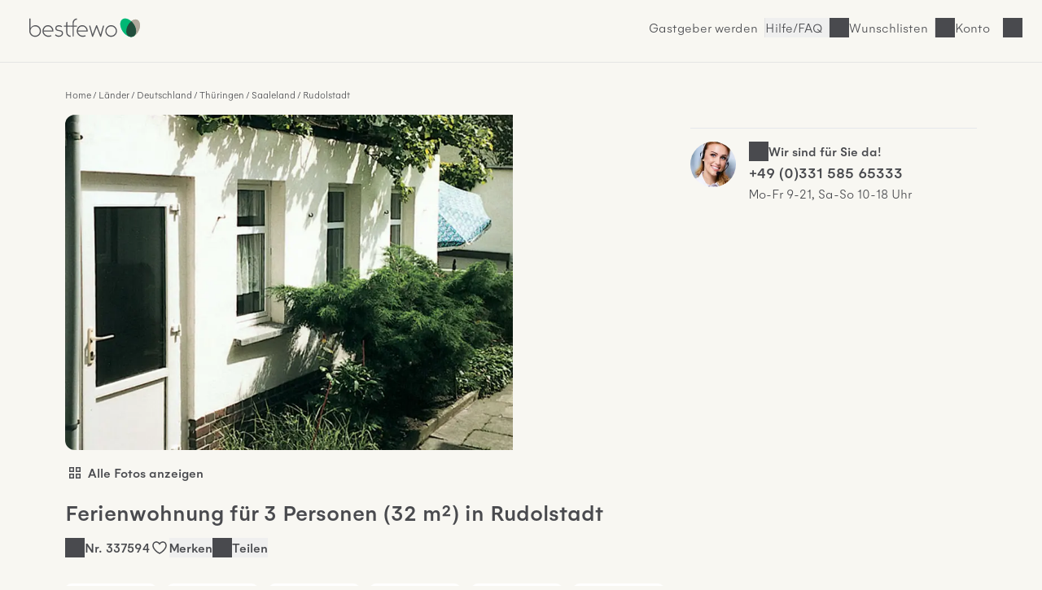

--- FILE ---
content_type: text/html; charset=UTF-8
request_url: https://www.bestfewo.de/expose/337594
body_size: 30517
content:
<!DOCTYPE html><html lang="de" prefix="og:http://ogp.me/ns#" class="scroll-smooth">
    <head>
        <meta charset="utf-8" />
        <meta name="viewport" content="width=device-width, initial-scale=1, minimum-scale=1.0" />
        <meta http-equiv="X-UA-Compatible" content="IE=edge" />
        <title>Ferienwohnung für 3 Personen (32m²) in Rudolstadt mit Balkon, Grillmöglichkeit, Nichtraucher</title>

                    <link rel="apple-touch-icon" sizes="180x180" href="/apple-touch-icon.png">
            <link rel="icon" href="/favicon.ico">
            <link rel="icon" href="/favicon.svg" type="image/svg+xml">
            <link rel="icon" type="image/png" sizes="32x32" href="/favicon-32x32.png">
            <link rel="icon" type="image/png" sizes="16x16" href="/favicon-16x16.png">
            <link rel="manifest" href="/site.webmanifest">
            <link rel="mask-icon" href="/safari-pinned-tab.svg" color="#00b875">
            <link rel="canonical" href="https://www.bestfewo.de/expose/337594" />            <meta name="msapplication-TileColor" content="#f8f7f2">
            <meta name="theme-color" content="#2D4D3D">
            <meta name="description" content="Ferienwohnung Erika Schopp (Rudolstadt) - RDL49006 - Ferienwohnung mit zwei Räumen 32 qm mit Balkon,Grillmöglichkeit,Nichtraucher,Nichtraucher,Bettwäsche vorhanden und 0 Schlafzimmer ab 50 € in Rudolstadt (ID:337594) - bestfewo" />
            <meta name="robots" content="noindex,follow"/>
            <meta name="author" content="bestfewo" />
                            <meta property="og:admin" content="208438835887511">
            <meta property="og:site_name" content="bestfewo">
            <meta property="og:url" content="https://www.bestfewo.de/expose/337594">
            <meta property="og:type" content="website" />
            <meta property="og:title" content="Ferienwohnung für 3 Personen (32m²) in Rudolstadt mit Balkon, Grillmöglichkeit, Nichtraucher" />
            <meta property="og:description" content="Ferienwohnung Erika Schopp (Rudolstadt) - RDL49006 - Ferienwohnung mit zwei Räumen 32 qm mit Balkon,Grillmöglichkeit,Nichtraucher,Nichtraucher,Bettwäsche vorhanden und 0 Schlafzimmer ab 50 € in Rudolstadt (ID:337594) - bestfewo" />
            <meta name="twitter:site" content="@bestfewo">
            <meta name="twitter:card" content="summary_large_image">
            <meta name="twitter:title" content="Ferienwohnung für 3 Personen (32m²) in Rudolstadt mit Balkon, Grillmöglichkeit, Nichtraucher" />
            <meta name="twitter:description" content="Ferienwohnung Erika Schopp (Rudolstadt) - RDL49006 - Ferienwohnung mit zwei Räumen 32 qm mit Balkon,Grillmöglichkeit,Nichtraucher,Nichtraucher,Bettwäsche vorhanden und 0 Schlafzimmer ab 50 € in Rudolstadt (ID:337594) - bestfewo" />
            <meta name="facebook-domain-verification" content="4a23qd7musxz5w1fcgb89xsf1bvgfy" />
            
            <meta property="og:image" content="https://img.bestfewo.de/unterkunft-rudolstadt-001/871/653/952-1280x720.webp">
        <meta name="twitter:image" content="https://img.bestfewo.de/unterkunft-rudolstadt-001/871/653/952-1280x720.webp">
        <meta name="twitter:image:alt" content="Ferienwohnung für 3 Personen (32m²) in Rudolstadt mit Balkon, Grillmöglichkeit, Nichtraucher">
            
                
            <link rel="preconnect" href="https://img.bestfewo.de"/>

                        <link rel="stylesheet" href="/build/app.69e2bf6a.css" crossorigin="anonymous">
        
    <link rel="stylesheet" href="/build/267.1b69c8ec.css" crossorigin="anonymous"><link rel="stylesheet" href="/build/expose.a6182a25.css" crossorigin="anonymous">
    <link rel="stylesheet" href="/build/hyperpage.5aa322fe.css" crossorigin="anonymous">

        <script type="text/javascript">
    /*<![CDATA[*/
    
    var dataLayer = window.dataLayer || [];
    dataLayer.push({"content_group":"expose","destination":{"city":"Rudolstadt","region":"Saaleland","province":"Th\u00fcringen","country":"Deutschland"}});

    var _mtm = window._mtm || [];
    _mtm.push({"handler":"TomasXMLHandler"});

        /*]]>*/
</script>
                        <script src="/build/runtime.e3e5fbc7.js" crossorigin="anonymous" defer></script><script src="/build/979.60baa055.js" crossorigin="anonymous" defer></script><script src="/build/463.06b6c3c7.js" crossorigin="anonymous" defer></script><script src="/build/168.b23c73ce.js" crossorigin="anonymous" defer></script><script src="/build/app.196cb7d3.js" crossorigin="anonymous" defer></script>
        
    <script src="/build/267.986c03ad.js" crossorigin="anonymous" defer></script><script src="/build/expose.52e52fcc.js" crossorigin="anonymous" defer></script>
    <script src="/build/exposePolyfills.bc9a1a47.js" crossorigin="anonymous" defer></script>
    <script src="/build/exposeMain.b59697f4.js" crossorigin="anonymous" defer></script>

                                            <!-- Google Tag Manager -->
    <script type="text/javascript">(function (w, d, s, l, i) {
            w[l] = w[l] || [];
            w[l].push({
                'gtm.start':
                    new Date().getTime(), event: 'gtm.js'
            });
            var f = d.getElementsByTagName(s)[0],
                j = d.createElement(s), dl = l != 'dataLayer' ? '&l=' + l : '';
            j.async = true;
            j.src =
                '//www.googletagmanager.com/gtm.js?id=' + i + dl;
            f.parentNode.insertBefore(j, f);
        })(window, document, 'script', 'dataLayer', 'GTM-N7DMG6');</script>
    <!-- End Google Tag Manager -->

                            <!-- Matomo -->
<script>
    var _paq = window._paq = window._paq || [];
    /* tracker methods like "setCustomDimension" should be called before "trackPageView" */
    _paq.push(['trackPageView']);
    _paq.push(['enableLinkTracking']);
    (function () {
        var u = "https://bestfewo.matomo.cloud/";
        _paq.push(['setTrackerUrl', u + 'matomo.php']);
        _paq.push(['setSiteId', '1']);
        var d = document, g = d.createElement('script'), s = d.getElementsByTagName('script')[0];
        g.async = true;
        g.src = '//cdn.matomo.cloud/bestfewo.matomo.cloud/matomo.js';
        s.parentNode.insertBefore(g, s);
    })();
<!-- End Matomo Code -->
<!-- Matomo Tag Manager -->
    var _mtm = window._mtm = window._mtm || [];
    _mtm.push({'mtm.startTime': (new Date().getTime()), 'event': 'mtm.Start'});
    (function() {
        var d=document, g=d.createElement('script'), s=d.getElementsByTagName('script')[0];
                g.async=true; g.src='https://cdn.matomo.cloud/bestfewo.matomo.cloud/container_gKB8OYSL.js';
                s.parentNode.insertBefore(g,s);
    })();
</script>
<!-- End Matomo Tag Manager -->

            </head>
    <body>
                            <header class="flex place-items-center items-center gap-3 z-20 justify-end bg-off_white border-b border-light_grey pt-2 pb-3 px-4 md:pt-4 md:pb-6 md:px-8 ">
    <a href="/" class="mr-auto">
        <picture>
            <img src="/build/images/bestfewo_logo.svg" height="36" width="177"
                 alt="bestfewo.de Logo"
                 aria-label="Home" loading="eager"
                 class="h-9 w-36 p-2 md:p-1 ">
        </picture>
    </a>

        
                    <a href="/gastgeber" class="hidden lg:inline-block hover:text-oxford_green xl:inline-block border-r border-light_grey pr-2">Gastgeber werden</a>
        
        <button class="before:md:hidden icon icon-phone font-light hover:text-oxford_green border-r border-light_grey pr-2">
            <a class="hidden md:block" href="/faq">Hilfe/FAQ</a>
        </button>

                    <p class="icon icon-heart cursor-pointer hover:text-oxford_green border-r border-light_grey pr-2" id="wishlistLogin"><span class="hidden md:block">Wunschlisten</span></p>
        
                    <p id="login" class="icon cursor-pointer mr-9 hover:text-oxford_green lg:mr-8 icon-user">
                <span class="hidden md:block">Konto</span>
            </p>
        
            </header>
<div id="loginSelectModal" class="w-screen h-screen top-0 left-0 fixed hidden z-30">
  <div id="loginSelectBackdrop" class="w-screen h-screen bg-warm_anthrazite/70"></div>
  <div id ="loginSelectContent" class="w-96 h-screen fixed top-0 right-0 bg-pure_white p-8 overflow-auto">
    <div id="loggedOut" >
      <div class="flex justify-between">
        <p class="font-medium mb-8" id="modalHeading">Konto</p>
        <button id="loginSelectClose" title="Login Modal schließen" class="icon icon-close w-4 h-4"></button>
      </div>
      <div class="mb-14">
        <p class="font-medium mb-6"><span id="loginHeading">Für Urlauber</span></p>
        <button id="loginUserButton" class="button button--primary button--full px-8 py-4 mb-4">Anmelden</button>
        <button id="registerUserButton" class="button button--secondary button--full px-8 py-4">Registrieren</button>
      </div>
      <div id="pvLogin" class="mb-14">
        <p class="font-medium mb-6">Für Gastgeber</p>
        <a href="https://gastgeber.login.bestfewo.de/" class="block button button--primary button--full px-8 py-4 mb-4">Anmelden</a>
        <a href="/gastgeber" class="block button button--secondary button--full px-8 py-4">Registrieren</a>
      </div>
      <div id="agencyLogin" >
        <p class="font-medium mb-6">Für Reisebüros</p>
        <a href="/reisebuero/login" class="block button button--primary button--full px-8 py-4 mb-4">Anmelden</a>
        <a href="/reisebuero/registrierung" class="block button button--secondary button--full px-8 py-4">Registrieren</a>
      </div>
    </div>
    <div id="registerUserModal" class="hidden">
      <div class="icon spinner-icon-large mt-20 ml-32"></div>
    </div>
    <div id="loginUserModal" class="hidden">
      <div class="icon spinner-icon-large mt-20 ml-32"></div>
    </div>
    <div id="loggedIn" class="hidden">
      <div class="flex justify-between mb-8">
                <p>Hallo <span class="font-medium">Gast</span></p>
        <button id="loggedInClose" title="Login Modal schließen" class="icon icon-close w-4 h-4"></button>
      </div>
      <a href="/mein-bestfewo" class="mb-6 icon icon-heart flex w-full font-medium"><span class="flex-1 text-left">Wunschlisten</span><i class="icon icon-arrow-right"></i></a>
              <hr class="w-full text-light_grey my-8">
      <a href="/logout" class="button block button--secondary px-8 py-4 mb-8">Abmelden</a>
    </div>
    <div id="account" class="hidden">
      <div class="icon spinner-icon-large mt-20 ml-32"></div>
    </div>
  </div>
</div>

                    <main class="main-section">
        <div class="flex flex-col col-span-6 lg:col-span-12 max-w-[70rem] mx-4 md:mx-0">
            <nav class="col-span-6 lg:col-span-12 md:mb-4 md:mt-8">
                    <ol class="expose__breadcrumb breadcrumb !mt-12 lg:!mt-0">
                    <li class="breadcrumb__item"><a href="/">Home</a></li>
                    <li class="breadcrumb__item"><a href="/laender">Länder</a></li>
                    <li class="breadcrumb__item"><a href="/laender/deutschland">Deutschland</a></li>
                    <li class="breadcrumb__item"><a href="/bundesland/thueringen">Thüringen</a></li>
                    <li class="breadcrumb__item"><a href="/ferien/saaleland">Saaleland</a></li>
                    <li class="breadcrumb__item"><a href="/ferienort/rudolstadt">Rudolstadt</a></li>
            </ol>
    <script type="application/ld+json">{"@context":"https:\/\/schema.org","@type":"BreadcrumbList","itemListElement":[{"@type":"ListItem","position":1,"item":{"@id":"\/","name":"Home"}},{"@type":"ListItem","position":2,"item":{"@id":"\/laender","name":"L\u00e4nder"}},{"@type":"ListItem","position":3,"item":{"@id":"\/laender\/deutschland","name":"Deutschland"}},{"@type":"ListItem","position":4,"item":{"@id":"\/bundesland\/thueringen","name":"Th\u00fcringen"}},{"@type":"ListItem","position":5,"item":{"@id":"\/ferien\/saaleland","name":"Saaleland"}},{"@type":"ListItem","position":6,"item":{"@id":"\/ferienort\/rudolstadt","name":"Rudolstadt"}}]}</script>

                                
            </nav>
        </div>
        <section class="section section--gallery px-[-1rem] md:px-0 col-span-6 lg:col-span-8" id="galerie">
                <div class="gallery-grid relative" id="expose-gallery">
        <p class="absolute top-2 text-sm font-medium left-2 bg-pending py-1 px-2 rounded hidden" id="expose-reduced">
            Top-Angebot
        </p>
                                                                        <picture class="imgBig">
                    <source media="(min-width: 1280px)"
                            srcset="
                        https://img.bestfewo.de/unterkunft-rudolstadt-001/871/653/952-800x600.webp 1x,
                        https://img.bestfewo.de/unterkunft-rudolstadt-001/871/653/952-1280x720.webp 2x,"
                    >
                    <source media="(min-width: 1024px)"
                            srcset="
                        https://img.bestfewo.de/unterkunft-rudolstadt-001/871/653/952-500x375.webp 1x,
                        https://img.bestfewo.de/unterkunft-rudolstadt-001/871/653/952-800x600.webp 2x"
                    >
                    <source media="(min-width: 768px)"
                            srcset="
                        https://img.bestfewo.de/unterkunft-rudolstadt-001/871/653/952-400x300.webp 1x,
                        https://img.bestfewo.de/unterkunft-rudolstadt-001/871/653/952-800x600.webp 2x"
                    >
                    <source
                                                        srcset="
                        https://img.bestfewo.de/unterkunft-rudolstadt-001/871/653/952-300x225.webp 300w,
                        https://img.bestfewo.de/unterkunft-rudolstadt-001/871/653/952-400x300.webp 400w,
                        https://img.bestfewo.de/unterkunft-rudolstadt-001/871/653/952-500x375.webp 500w,
                        https://img.bestfewo.de/unterkunft-rudolstadt-001/871/653/952-800x600.webp 800w,
                        https://img.bestfewo.de/unterkunft-rudolstadt-001/871/653/952-1280x720.webp 1280w"
                    >
                    <img id="galleryFirst" src="https://img.bestfewo.de/unterkunft-rudolstadt-001/871/653/952-800x600.webp" alt="Aussenansicht" title="Aussenansicht"
                        data-splide-lazy-srcset="https://img.bestfewo.de/unterkunft-rudolstadt-001/871/653/952-300x225.webp 300w, https://img.bestfewo.de/unterkunft-rudolstadt-001/871/653/952-400x300.webp 400w, https://img.bestfewo.de/unterkunft-rudolstadt-001/871/653/952-500x375.webp 500w, https://img.bestfewo.de/unterkunft-rudolstadt-001/871/653/952-800x600.webp 800w, https://img.bestfewo.de/unterkunft-rudolstadt-001/871/653/952-1280x720.webp 1280w" width="800" height="600"/>
                </picture>
                        </div>
    <div class="relative">
        <button class="open-gallery hidden link--default" aria-label="Bildergalerie öffnen">
            <svg class="fill-current" width="24" height="24" viewBox="0 0 24 24" fill="none" xmlns="http://www.w3.org/2000/svg">
                <path fill-rule="evenodd" clip-rule="evenodd" d="M9.5 6.5H6.5V9.5H9.5V6.5ZM5 5V11H11V5H5Z"/>
                <path fill-rule="evenodd" clip-rule="evenodd" d="M9.5 14.5H6.5V17.5H9.5V14.5ZM5 13V19H11V13H5Z"/>
                <path fill-rule="evenodd" clip-rule="evenodd" d="M17.5 6.5H14.5V9.5H17.5V6.5ZM13 5V11H19V5H13Z"/>
                <path fill-rule="evenodd" clip-rule="evenodd" d="M17.5 14.5H14.5V17.5H17.5V14.5ZM13 13V19H19V13H13Z"/>
            </svg>
            <span class="hidden font-medium md:ml-1 md:inline">Alle Fotos anzeigen</span>
        </button>
            </div>

        </section>

        <section class="section section--top-features col-span-6 lg:col-span-8 md:mt-3 mx-4 md:mx-0" id="top-features">
            <h1 class="h2 mb-6 md:mb-4" id="title">Ferienwohnung für 3 Personen (32 m²) in Rudolstadt</h1>
<ul class="hidden md:flex gap-6">
        <li class="icon icon-house font-medium whitespace-nowrap">Nr. 337594</li>
    <li id="object-337594" class="link--default flex heart flex-row add-to-notepad link--default items-start" data-id="337594"  data-title="Ferienwohnung für 3 Personen (32 m²) in Rudolstadt" data-imgsrc="001/871/653/952" title="Zum Merkzettel hinzufügen">
        <svg data-id="337594" width="24" height="24" viewbox="0 0 24 24" fill="none" xmlns="http://www.w3.org/2000/svg">
			<path fill-rule="evenodd" clip-rule="evenodd" d="M9.91334 6.31311C9.20978 5.84513 8.2352 5.53164 6.86787 5.93667C5.86364 6.23414 5.20552 7.07556 4.9141 8.18402C4.62003 9.30262 4.73947 10.575 5.19091 11.5058C6.17229 13.5293 8.56361 16.5667 11.9959 18.1749C15.3474 16.555 17.9125 13.3569 18.8104 11.5058C19.264 10.5707 19.3898 9.308 19.0921 8.20399C18.7991 7.11749 18.127 6.26911 17.0436 5.95835C14.5185 5.23409 13.1942 7.05617 12.6247 7.83963C12.6188 7.84786 12.6129 7.85597 12.6071 7.86397L12.0005 8.69797L11.394 7.86397C11.3763 7.83971 11.358 7.81431 11.3389 7.78788C11.0547 7.39478 10.6059 6.77374 9.91334 6.31311ZM12.0054 6.19921C11.6901 5.832 11.2714 5.41489 10.7441 5.06416C9.70947 4.37599 8.27853 3.95437 6.44183 4.49844C4.79097 4.98747 3.84497 6.35123 3.4634 7.80264C3.08449 9.2439 3.22322 10.886 3.84127 12.1604C4.97013 14.488 7.70667 17.9467 11.7008 19.6875L12.0048 19.82L12.3073 19.6844C16.1874 17.9451 19.1125 14.32 20.16 12.1604C20.776 10.8904 20.9292 9.25573 20.5403 7.81345C20.1467 6.35366 19.1665 5.00679 17.4571 4.51649C14.6913 3.72316 12.9192 5.15866 12.0054 6.19921Z" fill="#494A4E"/>
		</svg>
        <button class="font-medium">Merken</button>
    </li>
    <li>
        <button class="share-this link--default flex flex-row icon icon-share">Teilen</button>
    </li>

    

</ul>
<ul class="mainfeatures" role="list">
        
            <li class="mainfeatures__item">
            <figure>
                <div class="icon-frame">
                    <svg class="fill-current" width="64" height="64" viewBox="0 0 64 64" fill="none"
                         xmlns="http://www.w3.org/2000/svg">
                        <path fill-rule="evenodd" clip-rule="evenodd"
                              d="M52.0061 36.4498L31.5 15.9437L10.9939 36.4498L31.5 56.9559L52.0061 36.4498ZM53.4203 37.1569C53.8108 36.7664 53.8108 36.1332 53.4203 35.7427L32.2071 14.5295C31.8165 14.1389 31.1834 14.1389 30.7929 14.5295L9.57965 35.7427C9.18913 36.1332 9.18913 36.7664 9.57965 37.1569L30.7929 58.3701C31.1834 58.7606 31.8165 58.7606 32.2071 58.3701L53.4203 37.1569ZM27.9644 11.3474L28.8483 12.2313C29.1412 12.5242 29.6161 12.5242 29.909 12.2313C30.2019 11.9384 30.2019 11.4636 29.909 11.1707L27.0805 8.34223C26.7876 8.04934 26.3128 8.04934 26.0199 8.34223C25.727 8.63512 25.727 9.11 26.0199 9.40289L26.9038 10.2868L5.69057 31.5L4.80668 30.6161C4.51378 30.3232 4.03891 30.3232 3.74602 30.6161C3.45312 30.909 3.45312 31.3839 3.74602 31.6768L6.57444 34.5052C6.86734 34.7981 7.34221 34.7981 7.6351 34.5052C7.928 34.2123 7.928 33.7374 7.6351 33.4445L6.75123 32.5607L27.9644 11.3474ZM55.188 33.2678L56.0719 32.3839L35.5658 11.8778L34.682 12.7617C34.3891 13.0545 33.9142 13.0545 33.6213 12.7617C33.3284 12.4688 33.3284 11.9939 33.6213 11.701L34.5052 10.8171L35.5658 9.75643L36.4497 8.87256C36.7426 8.57967 37.2175 8.57967 37.5104 8.87256C37.8033 9.16546 37.8033 9.64033 37.5104 9.93322L36.6265 10.8171L57.1326 31.3232L58.0165 30.4393C58.3094 30.1464 58.7842 30.1464 59.0771 30.4393C59.37 30.7322 59.37 31.2071 59.0771 31.5L56.2487 34.3284C55.9558 34.6213 55.4809 34.6213 55.188 34.3284C54.8951 34.0355 54.8951 33.5607 55.188 33.2678Z"/>
                    </svg>
                </div>
                <figcaption>32 m&sup2;</figcaption>
            </figure>
        </li>
            
            <li class="mainfeatures__item">
            <figure>
                <div class="icon-frame">
                    <svg class="fill-current" width="64" height="64" viewBox="0 0 64 64" fill="none"
                         xmlns="http://www.w3.org/2000/svg">
                        <path fill-rule="evenodd" clip-rule="evenodd"
                              d="M27.5 15C27.5 16.933 25.933 18.5 24 18.5C22.067 18.5 20.5 16.933 20.5 15C20.5 13.067 22.067 11.5 24 11.5C25.933 11.5 27.5 13.067 27.5 15ZM29 15C29 17.7614 26.7614 20 24 20C21.2386 20 19 17.7614 19 15C19 12.2386 21.2386 10 24 10C26.7614 10 29 12.2386 29 15ZM43.5 15C43.5 16.933 41.933 18.5 40 18.5C38.067 18.5 36.5 16.933 36.5 15C36.5 13.067 38.067 11.5 40 11.5C41.933 11.5 43.5 13.067 43.5 15ZM45 15C45 17.7614 42.7614 20 40 20C37.2386 20 35 17.7614 35 15C35 12.2386 37.2386 10 40 10C42.7614 10 45 12.2386 45 15ZM15.25 23C15.25 22.5858 15.5858 22.25 16 22.25H32C32.4142 22.25 32.75 22.5858 32.75 23V27.8366L33.2539 22.9235C33.2931 22.5409 33.6154 22.25 34 22.25H46C46.3846 22.25 46.7068 22.5409 46.7461 22.9235L48.7461 42.4235C48.7883 42.8355 48.4886 43.2038 48.0765 43.2461C47.6645 43.2883 47.2962 42.9886 47.2539 42.5765L45.323 23.75H34.677L32.747 42.568C32.74 42.6457 32.7211 42.7201 32.6922 42.7892C32.6498 42.8909 32.5858 42.9805 32.5066 43.053C32.4236 43.1291 32.3235 43.1867 32.2127 43.2194C32.1332 43.243 32.0486 43.2536 31.9617 43.249C31.7556 43.2387 31.5714 43.1451 31.4421 43.0012C31.3694 42.9204 31.3141 42.8238 31.2819 42.7171C31.2602 42.6454 31.249 42.5695 31.25 42.4914V23.75H16.75V42.5C16.75 42.9142 16.4142 43.25 16 43.25C15.5858 43.25 15.25 42.9142 15.25 42.5V23ZM20 38.25C20.4142 38.25 20.75 38.5858 20.75 39V54C20.75 54.4142 20.4142 54.75 20 54.75C19.5858 54.75 19.25 54.4142 19.25 54V39C19.25 38.5858 19.5858 38.25 20 38.25ZM36.75 39C36.75 38.5858 36.4142 38.25 36 38.25C35.5858 38.25 35.25 38.5858 35.25 39V54C35.25 54.4142 35.5858 54.75 36 54.75C36.4142 54.75 36.75 54.4142 36.75 54V39ZM28 38.25C28.4142 38.25 28.75 38.5858 28.75 39V54C28.75 54.4142 28.4142 54.75 28 54.75C27.5858 54.75 27.25 54.4142 27.25 54V39C27.25 38.5858 27.5858 38.25 28 38.25ZM44.75 39C44.75 38.5858 44.4142 38.25 44 38.25C43.5858 38.25 43.25 38.5858 43.25 39V54C43.25 54.4142 43.5858 54.75 44 54.75C44.4142 54.75 44.75 54.4142 44.75 54V39Z"/>
                    </svg>
                </div>
                <figcaption>Max. 3 Personen</figcaption>
            </figure>
        </li>
            
            <li class="mainfeatures__item">
            <figure>
                <div class="icon-frame">
                    <svg class="fill-current" width="64" height="64" viewBox="0 0 64 64" fill="none" xmlns="http://www.w3.org/2000/svg">
    <path d="M56 53V31" stroke="currentColor" stroke-width="1.5" stroke-linecap="round" stroke-linejoin="round"/>
    <path fill-rule="evenodd" clip-rule="evenodd" d="M13.25 7C13.25 6.58579 13.5858 6.25 14 6.25H50C50.4142 6.25 50.75 6.58579 50.75 7V30.25H56C56.4142 30.25 56.75 30.5858 56.75 31C56.75 31.4142 56.4142 31.75 56 31.75H50.75V52.75H56C56.4142 52.75 56.75 53.0858 56.75 53.5V56.5C56.75 56.9142 56.4142 57.25 56 57.25H8C7.58579 57.25 7.25 56.9142 7.25 56.5V31C7.25 30.5858 7.58579 30.25 8 30.25H13.25V7ZM49.25 7.75V30.25H47.75V10C47.75 9.58579 47.4142 9.25 47 9.25H36C35.5858 9.25 35.25 9.58579 35.25 10V30.25H33.25V7.75H49.25ZM36.75 30.25V10.75H46.25V30.25H36.75ZM44.75 31.75V52.75H49.25V31.75H44.75ZM32.75 31.75V52.75H37.25V31.75H32.75ZM29.75 30.25H31.75V7.75H14.75V30.25H16.25V10C16.25 9.58579 16.5858 9.25 17 9.25H29C29.4142 9.25 29.75 9.58579 29.75 10V30.25ZM17.75 30.25V10.75H28.25V30.25H17.75ZM26.75 31.75V52.75H31.25V31.75H26.75ZM14.75 31.75V52.75H19.25V31.75H14.75ZM8.75 31.75V52.75H13.25V31.75H8.75ZM20.75 31.75V52.75H25.25V31.75H20.75ZM43.25 31.75H38.75V52.75H43.25V31.75ZM8.75 55.75V54.25H55.25V55.75H8.75Z" fill="currentColor"/>
</svg>

                </div>
                <figcaption>Balkon</figcaption>
            </figure>
        </li>
            <li class="mainfeatures__item">
            <figure>
                <div class="icon-frame">
                    <!-- Grillmöglichkeit -->
<svg width="64" height="64" viewBox="0 0 64 64" fill="none" xmlns="http://www.w3.org/2000/svg">
    <path d="M34.0303 3.33406C33.8005 2.98941 33.3349 2.89628 32.9903 3.12604C32.6456 3.3558 32.5525 3.82145 32.7822 4.1661C33.157 4.7283 33.2768 5.41704 33.2204 6.26269C33.1632 7.12062 32.9326 8.05262 32.6787 9.06818C32.4206 10.1006 32.6993 11.1999 33.0639 12.0758C33.436 12.9698 33.9495 13.7547 34.3206 14.2186C34.5794 14.542 35.0513 14.5945 35.3748 14.3357C35.6982 14.077 35.7507 13.605 35.4919 13.2816C35.1964 12.9122 34.7599 12.2471 34.4487 11.4994C34.1299 10.7336 33.992 9.99955 34.1339 9.43198L34.1428 9.39623C34.3865 8.42173 34.6501 7.36723 34.7171 6.36247C34.7857 5.33311 34.6555 4.27186 34.0303 3.33406Z" fill="currentColor"/>
    <path d="M29.4522 5.33406C29.2224 4.98941 28.7568 4.89628 28.4121 5.12604C28.0675 5.3558 27.9743 5.82145 28.2041 6.1661C28.5789 6.7283 28.6987 7.41705 28.6423 8.26269C28.5851 9.12062 28.3544 10.0526 28.1005 11.0682C27.8424 12.1006 28.1212 13.1999 28.4857 14.0758C28.8578 14.9698 29.3713 15.7547 29.7425 16.2186C30.0013 16.542 30.4732 16.5945 30.7967 16.3357C31.1201 16.077 31.1726 15.605 30.9138 15.2816C30.6183 14.9122 30.1818 14.2471 29.8706 13.4994C29.5518 12.7336 29.4139 11.9996 29.5558 11.432L29.5647 11.3962C29.8083 10.4217 30.072 9.36723 30.139 8.36247C30.2076 7.33311 30.0774 6.27186 29.4522 5.33406Z" fill="currentColor"/>
    <path fill-rule="evenodd" clip-rule="evenodd" d="M13.25 20C13.25 19.5858 13.5858 19.25 14 19.25H50C50.4142 19.25 50.75 19.5858 50.75 20V24C50.75 24.4142 50.4142 24.75 50 24.75H48.7335C48.463 30.8897 44.8872 36.1707 39.7419 38.8573L44.214 52.7705L42.7859 53.2295L38.3715 39.4956C36.6262 40.214 34.7329 40.6461 32.75 40.7335V48.5H31.25V40.7335C29.2671 40.6461 27.3738 40.214 25.6285 39.4956L21.214 53.2295L19.7859 52.7705L24.258 38.8573C19.1128 36.1707 15.537 30.8897 15.2665 24.75H14C13.5858 24.75 13.25 24.4142 13.25 24V20ZM32 39.25C40.1709 39.25 46.8409 32.824 47.2319 24.75H16.7681C17.1591 32.824 23.8291 39.25 32 39.25ZM49.25 23.25H14.75V20.75H49.25V23.25Z" fill="currentColor"/>
    <path fill-rule="evenodd" clip-rule="evenodd" d="M19 60C20.6569 60 22 58.6569 22 57C22 55.3431 20.6569 54 19 54C17.3431 54 16 55.3431 16 57C16 58.6569 17.3431 60 19 60ZM19 58.5C19.8284 58.5 20.5 57.8284 20.5 57C20.5 56.1716 19.8284 55.5 19 55.5C18.1716 55.5 17.5 56.1716 17.5 57C17.5 57.8284 18.1716 58.5 19 58.5Z" fill="currentColor"/>
    <path fill-rule="evenodd" clip-rule="evenodd" d="M35 53C35 54.6569 33.6569 56 32 56C30.3431 56 29 54.6569 29 53C29 51.3431 30.3431 50 32 50C33.6569 50 35 51.3431 35 53ZM33.5 53C33.5 53.8284 32.8284 54.5 32 54.5C31.1716 54.5 30.5 53.8284 30.5 53C30.5 52.1716 31.1716 51.5 32 51.5C32.8284 51.5 33.5 52.1716 33.5 53Z" fill="currentColor"/>
    <path fill-rule="evenodd" clip-rule="evenodd" d="M44 60C45.6569 60 47 58.6569 47 57C47 55.3431 45.6569 54 44 54C42.3431 54 41 55.3431 41 57C41 58.6569 42.3431 60 44 60ZM44 58.5C44.8284 58.5 45.5 57.8284 45.5 57C45.5 56.1716 44.8284 55.5 44 55.5C43.1716 55.5 42.5 56.1716 42.5 57C42.5 57.8284 43.1716 58.5 44 58.5Z" fill="currentColor"/>
</svg>

                </div>
                <figcaption>Grillmöglichkeit</figcaption>
            </figure>
        </li>
            <li class="mainfeatures__item">
            <figure>
                <div class="icon-frame">
                    <svg width="64" height="64" viewBox="0 0 64 64" fill="none" xmlns="http://www.w3.org/2000/svg">
    <path fill-rule="evenodd" clip-rule="evenodd"
          d="M14.624 19.584C14.3942 19.2393 13.9286 19.1462 13.5839 19.376C13.2393 19.6057 13.1462 20.0714 13.3759 20.416C13.4351 20.5048 13.5067 20.5964 13.5636 20.6691L13.5729 20.681C13.6344 20.7596 13.6923 20.8337 13.7507 20.9148C13.8693 21.0795 13.9744 21.2528 14.0466 21.448C14.1779 21.8024 14.243 22.3369 13.8291 23.1646C13.2746 24.2738 13.3199 25.3113 13.5676 26.0971C13.6898 26.4847 13.8614 26.8134 14.0361 27.066C14.1234 27.1922 14.216 27.306 14.31 27.4018C14.394 27.4875 14.5152 27.5962 14.6646 27.6708C15.035 27.8561 15.4855 27.7059 15.6708 27.3354C15.8472 26.9826 15.7194 26.5572 15.3868 26.3574L15.3808 26.3514C15.3555 26.3256 15.3163 26.28 15.2698 26.2128C15.1769 26.0785 15.0734 25.8847 14.9982 25.6462C14.8512 25.1797 14.8132 24.5506 15.1708 23.8354C15.7569 22.6632 15.7387 21.6976 15.4533 20.927C15.3172 20.5597 15.1306 20.2643 14.968 20.0384C14.8918 19.9325 14.8175 19.8375 14.7587 19.7624L14.7587 19.7624L14.749 19.75C14.6828 19.6653 14.6469 19.6183 14.624 19.584ZM46.4685 20.5857C46.792 20.3269 46.8444 19.855 46.5857 19.5315C46.3269 19.2081 45.8549 19.1556 45.5315 19.4144L33.862 28.75H15C14.0335 28.75 13.25 29.5335 13.25 30.5V33.5C13.25 34.4665 14.0335 35.25 15 35.25H25.737L15.5315 43.4144C15.2081 43.6731 15.1556 44.1451 15.4144 44.4685C15.6731 44.792 16.1451 44.8444 16.4685 44.5857L46.4685 20.5857ZM17.4773 30.25H31.987L27.612 33.75H17.4773V30.25ZM40.4688 28.75C40.0545 28.75 39.7188 29.0858 39.7188 29.5C39.7188 29.9142 40.0545 30.25 40.4688 30.25H48C48.1381 30.25 48.25 30.3619 48.25 30.5V33.5C48.25 33.6381 48.1381 33.75 48 33.75H36C35.5858 33.75 35.25 34.0858 35.25 34.5C35.25 34.9142 35.5858 35.25 36 35.25H48C48.9665 35.25 49.75 34.4665 49.75 33.5V30.5C49.75 29.5335 48.9665 28.75 48 28.75H40.4688ZM15.9773 30.25V33.75H15C14.8619 33.75 14.75 33.6381 14.75 33.5V30.5C14.75 30.3619 14.8619 30.25 15 30.25H15.9773Z"
          fill="currentColor"/>
</svg>
                </div>
                <figcaption>Nichtraucher</figcaption>
            </figure>
        </li>
            <li class="mainfeatures__item">
            <figure>
                <div class="icon-frame">
                    <svg width="64" height="64" viewBox="0 0 64 64" fill="none" xmlns="http://www.w3.org/2000/svg">
    <path fill-rule="evenodd" clip-rule="evenodd" d="M16 11.25C15.0335 11.25 14.25 12.0335 14.25 13V21C14.25 21.9665 15.0335 22.75 16 22.75H29C29.9665 22.75 30.75 21.9665 30.75 21V13C30.75 12.0335 29.9665 11.25 29 11.25H16ZM15.75 13C15.75 12.8619 15.8619 12.75 16 12.75H29C29.1381 12.75 29.25 12.8619 29.25 13V21C29.25 21.1381 29.1381 21.25 29 21.25H16C15.8619 21.25 15.75 21.1381 15.75 21V13Z" fill="currentColor"/>
    <path fill-rule="evenodd" clip-rule="evenodd" d="M35 11.25C34.0335 11.25 33.25 12.0335 33.25 13V21C33.25 21.9665 34.0335 22.75 35 22.75H48C48.9665 22.75 49.75 21.9665 49.75 21V13C49.75 12.0335 48.9665 11.25 48 11.25H35ZM34.75 13C34.75 12.8619 34.8619 12.75 35 12.75H48C48.1381 12.75 48.25 12.8619 48.25 13V21C48.25 21.1381 48.1381 21.25 48 21.25H35C34.8619 21.25 34.75 21.1381 34.75 21V13Z" fill="currentColor"/>
    <path fill-rule="evenodd" clip-rule="evenodd" d="M16 8.25C13.3766 8.25 11.25 10.3766 11.25 13V51C11.25 53.6234 13.3766 55.75 16 55.75H48C50.6234 55.75 52.75 53.6234 52.75 51V13C52.75 10.3766 50.6234 8.25 48 8.25H16ZM12.75 51V34.1875H21C22.5188 34.1875 23.75 32.9563 23.75 31.4375V25.75H50C50.6904 25.75 51.25 26.3096 51.25 27V51C51.25 52.7949 49.7949 54.25 48 54.25H16C14.2051 54.25 12.75 52.7949 12.75 51ZM50 24.25C50.4501 24.25 50.875 24.3581 51.25 24.5499V13C51.25 11.2051 49.7949 9.75 48 9.75H16C14.2051 9.75 12.75 11.2051 12.75 13V31.917L22.7455 24.25H50ZM22.25 26.5205V31.4375C22.25 32.1279 21.6904 32.6875 21 32.6875H14.2101L22.25 26.5205Z" fill="currentColor"/>
</svg>

                </div>
                <figcaption>Bettwäsche vorhanden</figcaption>
            </figure>
        </li>
    </ul>
        </section>
        <section class="section section--description col-span-6 lg:col-span-8 md:mt-8 mx-4 md:mx-0" id="beschreibung">
            
<h2 class="h3 my-4">Beschreibung</h2>

<div class="description-content details-group" id="long-desc">
        <div id="manualBlock">
                    <h3 class="h4 my-4">Beschreibung der Unterkunft</h3>
            Die Ferienwohnung liegt im Zentrum der Stadt Rudolstadt unterhalb der Heidecksburg. Gartenm&ouml;bel im Innenhof des Hauses stehen Ihnen zur Verf&uuml;gung. Einkaufsm&ouml;glichkeiten in unmittelbarer N&auml;he, ebenso 4 Gastst&auml;tten.
                    <h3 class="h4 my-4">Sonstiges</h3>
            <br />Liebe Gäste, aufgrund der gestiegenen Energiepreise müssen wir leider zu den Buchungskosten eine Energiepauschale von 5 Euro pro Nacht zusätzlich berechnen. <br />Bitte beachten sie dies bei der Berechnung Ihrer Gesamtausgaben.<br />Wir hoffen auf Ihr Verständniss.
        
            </div>
    </div>
        </section>
                <section class="section section--highlight section--addons print:block col-span-6 lg:col-span-8 mt-12 md:mt-4 mx-4 md:mx-0" id="addons">
            <h2 class="h3 mb-4">Verfügbare Zusatzleistungen</h2>
<p id="addonDateHint">Bitte wählen Sie ein Reisezeitraum aus, um die verfügbaren Zusatzleistungen sehen und wählen zu können.</p>
<div id="addonList"></div>
<div id="addonExtendedList" class="hidden"></div>
<button id="readMoreAddons" class="!hidden icon icon-arrow-down">Mehr anzeigen</button>
        </section>
        
        

        <section class="section section--destination section--highlight col-span-6 lg:col-span-8 mt-12 mx-4 md:mx-0" id="destination">
            <h2 class="h3 mb-4">Ihr Urlaubsort</h2>
<div class="flex flex-col md:flex-row gap-4">
                <figure class="md:basis-1/2 md:order-2" id="map"
        data-lat="50.720616"
        data-lon="11.335393"
        data-marker="/build/images/icons/mapmarker2x.svg">
    <div id="map_container" class="hidden w-full print:hidden">
        <div id="toursprungMap" class="w-full h-64"></div>
    </div>
    <img alt="Geographische Lage der Unterkunft" loading="lazy"
         src="https://staticmap.maptoolkit.net/?maptype=toursprung-terrain&size=364x225&center=50.720616,11.335393&zoom=10&api_key=bestfewo&marker=center:50.720616,11.335393"
         class="print:block" width="364" height="255"/>
    <figcaption class="text-sm text-mid_grey">Die Lage der Unterkunft muss nicht mit der Markierung der Karte übereinstimmen. Eine Haftung für die Aktualität der Kartendaten wird ausgeschlossen.
    </figcaption>
</figure>
<div class="hidden fixed top-0 left-0 w-screen h-screen py-4 pr-4 z-20 bg-off_white" id="mapModal"
    data-lat="50.720616"
    data-lon="11.335393"
    data-marker="/build/images/icons/mapmarker2x.svg">
    <div class="mx-4 mt-2 mb-4">
        <button id="closeMap" class="icon icon-close ml-auto">Schließen</button>
    </div>
    <div id="toursprungModal" class="w-full h-[calc(100vh-40px)]"></div>
</div>
    
                <div class="distances md:basis-1/2 md:order-1">
    <table class="table-auto w-full">
        <thead>
        <tr>
            <th scope="col" class="h4 text-left">In der Nähe</th>
            <td></td>
        </tr>
        </thead>
        <tbody>

                        <tr>
                    <td>zur Haltestelle</td>
                    <td class="text-right">0 km
                    </td>
                </tr>
                        <tr>
                    <td>zur Stadt-/Ortsmitte</td>
                    <td class="text-right">0 km
                    </td>
                </tr>
                        <tr>
                    <td>zum Bahnhof</td>
                    <td class="text-right">0 km
                    </td>
                </tr>
                        <tr>
                    <td>zum Messe-/Kongresszentrum</td>
                    <td class="text-right">0 km
                    </td>
                </tr>
                        <tr>
                    <td>zum Flughafen</td>
                    <td class="text-right">0 km
                    </td>
                </tr>
                </tbody>
    </table>
</div>
    </div>
        </section>
        <aside class="section pricebox mt-12 lg:mt-0 print:hidden mx-4 md:mx-0" id="mobileForm">
            <div class="sticky top-[6.5rem] z-10">
    <div id="priceboxTriggers" data-calendartrigger="false">
        
<p class="bg-pending flex px-5 gap-1 cursor-pointer rounded-t-lg py-1 hidden" id="free-storno">
    <span class="icon icon-check-fill text-green_dark"></span>kostenpflichtig stornierbar <span class="icon icon-info"></span>
</p>
        <noscript>
            <div class="bg-white p-5 rounded-b-lg rounded-t-lg" id="pricebox">
                <p class="text-center pb-5"><strong class="text-lg">ab 50
                        &euro;</strong> / Nacht</p>
                <form method="get">
                    <div class="flex flex-row">
                        <div class="flex flex-col">
                            <label for="fromDate">Von</label>
                            <input type="date" id="fromDate" name="from">
                        </div>
                        <div class="flex flex-col">
                            <label for="tillDate">Bis</label>
                            <input type="date" id="tillDate" name="to">
                        </div>
                    </div>
                    <div class="flex flex-col">
                        <label for="no-script-guests">Anzahl Erwachsene</label>
                        <select id="no-script-guests" name="persons">
                                                            <option>1</option>
                                                            <option>2</option>
                                                    </select>
                        <label for="no-script-children">Anzahl Kinder</label>
                        <select id="no-script-children" name="children[]">
                                                            <option>1</option>
                                                            <option>2</option>
                                                    </select>
                    </div>
                    <input type="submit" value="Verfügbarkeit prüfen"/>
                </form>
            </div>
        </noscript>

        <bestfewo-exposeform
                max-num-of-guests="3"
                max-num-of-adults="2"
                max-num-of-children="2"
                min-num-of-guests="1"
                min-num-of-adults="1"
                min-num-of-children="0"
                max-pets="0"
                child-ages={&quot;youth&quot;:{&quot;min&quot;:0,&quot;max&quot;:0,&quot;max_age&quot;:0,&quot;min_age&quot;:null},&quot;child&quot;:{&quot;min&quot;:0,&quot;max&quot;:2,&quot;max_age&quot;:12,&quot;min_age&quot;:null},&quot;baby&quot;:{&quot;min&quot;:0,&quot;max&quot;:0,&quot;max_age&quot;:0,&quot;min_age&quot;:null}}
                availabilities="[{&quot;from&quot;:&quot;2026-01-20&quot;,&quot;to&quot;:&quot;2026-04-24&quot;}]"
                arrivals="[&quot;2026-01-20_3&quot;,&quot;2026-01-21_3&quot;,&quot;2026-01-22_3&quot;,&quot;2026-01-23_3&quot;,&quot;2026-01-24_3&quot;,&quot;2026-01-25_3&quot;,&quot;2026-01-26_3&quot;,&quot;2026-01-27_3&quot;,&quot;2026-01-28_3&quot;,&quot;2026-01-29_3&quot;,&quot;2026-01-30_3&quot;,&quot;2026-01-31_3&quot;,&quot;2026-02-01_3&quot;,&quot;2026-02-02_3&quot;,&quot;2026-02-03_3&quot;,&quot;2026-02-04_3&quot;,&quot;2026-02-05_3&quot;,&quot;2026-02-06_3&quot;,&quot;2026-02-07_3&quot;,&quot;2026-02-08_3&quot;,&quot;2026-02-09_3&quot;,&quot;2026-02-10_3&quot;,&quot;2026-02-11_3&quot;,&quot;2026-02-12_3&quot;,&quot;2026-02-13_3&quot;,&quot;2026-02-14_3&quot;,&quot;2026-02-15_3&quot;,&quot;2026-02-16_3&quot;,&quot;2026-02-17_3&quot;,&quot;2026-02-18_3&quot;,&quot;2026-02-19_3&quot;,&quot;2026-02-20_3&quot;,&quot;2026-02-21_3&quot;,&quot;2026-02-22_3&quot;,&quot;2026-02-23_3&quot;,&quot;2026-02-24_3&quot;,&quot;2026-02-25_3&quot;,&quot;2026-02-26_3&quot;,&quot;2026-02-27_3&quot;,&quot;2026-02-28_3&quot;,&quot;2026-03-01_3&quot;,&quot;2026-03-02_3&quot;,&quot;2026-03-03_3&quot;,&quot;2026-03-04_3&quot;,&quot;2026-03-05_3&quot;,&quot;2026-03-06_3&quot;,&quot;2026-03-07_3&quot;,&quot;2026-03-08_3&quot;,&quot;2026-03-09_3&quot;,&quot;2026-03-10_3&quot;,&quot;2026-03-11_3&quot;,&quot;2026-03-12_3&quot;,&quot;2026-03-13_3&quot;,&quot;2026-03-14_3&quot;,&quot;2026-03-15_3&quot;,&quot;2026-03-16_3&quot;,&quot;2026-03-17_3&quot;,&quot;2026-03-18_3&quot;,&quot;2026-03-19_3&quot;,&quot;2026-03-20_3&quot;,&quot;2026-03-21_3&quot;,&quot;2026-03-22_3&quot;,&quot;2026-03-23_3&quot;,&quot;2026-03-24_3&quot;,&quot;2026-03-25_3&quot;,&quot;2026-03-26_3&quot;,&quot;2026-03-27_3&quot;,&quot;2026-03-28_3&quot;,&quot;2026-03-29_3&quot;,&quot;2026-03-30_3&quot;,&quot;2026-03-31_3&quot;,&quot;2026-04-01_3&quot;,&quot;2026-04-02_3&quot;]"
                departures="[&quot;2026-01-20&quot;,&quot;2026-01-21&quot;,&quot;2026-01-22&quot;,&quot;2026-01-23&quot;,&quot;2026-01-24&quot;,&quot;2026-01-25&quot;,&quot;2026-01-26&quot;,&quot;2026-01-27&quot;,&quot;2026-01-28&quot;,&quot;2026-01-29&quot;,&quot;2026-01-30&quot;,&quot;2026-01-31&quot;,&quot;2026-02-01&quot;,&quot;2026-02-02&quot;,&quot;2026-02-03&quot;,&quot;2026-02-04&quot;,&quot;2026-02-05&quot;,&quot;2026-02-06&quot;,&quot;2026-02-07&quot;,&quot;2026-02-08&quot;,&quot;2026-02-09&quot;,&quot;2026-02-10&quot;,&quot;2026-02-11&quot;,&quot;2026-02-12&quot;,&quot;2026-02-13&quot;,&quot;2026-02-14&quot;,&quot;2026-02-15&quot;,&quot;2026-02-16&quot;,&quot;2026-02-17&quot;,&quot;2026-02-18&quot;,&quot;2026-02-19&quot;,&quot;2026-02-20&quot;,&quot;2026-02-21&quot;,&quot;2026-02-22&quot;,&quot;2026-02-23&quot;,&quot;2026-02-24&quot;,&quot;2026-02-25&quot;,&quot;2026-02-26&quot;,&quot;2026-02-27&quot;,&quot;2026-02-28&quot;,&quot;2026-03-01&quot;,&quot;2026-03-02&quot;,&quot;2026-03-03&quot;,&quot;2026-03-04&quot;,&quot;2026-03-05&quot;,&quot;2026-03-06&quot;,&quot;2026-03-07&quot;,&quot;2026-03-08&quot;,&quot;2026-03-09&quot;,&quot;2026-03-10&quot;,&quot;2026-03-11&quot;,&quot;2026-03-12&quot;,&quot;2026-03-13&quot;,&quot;2026-03-14&quot;,&quot;2026-03-15&quot;,&quot;2026-03-16&quot;,&quot;2026-03-17&quot;,&quot;2026-03-18&quot;,&quot;2026-03-19&quot;,&quot;2026-03-20&quot;,&quot;2026-03-21&quot;,&quot;2026-03-22&quot;,&quot;2026-03-23&quot;,&quot;2026-03-24&quot;,&quot;2026-03-25&quot;,&quot;2026-03-26&quot;,&quot;2026-03-27&quot;,&quot;2026-03-28&quot;,&quot;2026-03-29&quot;,&quot;2026-03-30&quot;,&quot;2026-03-31&quot;,&quot;2026-04-01&quot;,&quot;2026-04-02&quot;,&quot;2026-04-03&quot;,&quot;2026-04-04&quot;,&quot;2026-04-05&quot;,&quot;2026-04-06&quot;,&quot;2026-04-07&quot;,&quot;2026-04-08&quot;,&quot;2026-04-09&quot;,&quot;2026-04-10&quot;,&quot;2026-04-11&quot;,&quot;2026-04-12&quot;,&quot;2026-04-13&quot;,&quot;2026-04-14&quot;,&quot;2026-04-15&quot;,&quot;2026-04-16&quot;,&quot;2026-04-17&quot;,&quot;2026-04-18&quot;,&quot;2026-04-19&quot;,&quot;2026-04-20&quot;,&quot;2026-04-21&quot;,&quot;2026-04-22&quot;,&quot;2026-04-23&quot;,&quot;2026-04-24&quot;,&quot;2026-04-25&quot;,&quot;2026-05-09&quot;,&quot;2026-05-10&quot;,&quot;2026-05-11&quot;,&quot;2026-05-12&quot;,&quot;2026-05-13&quot;,&quot;2026-05-14&quot;,&quot;2026-05-15&quot;,&quot;2026-05-16&quot;,&quot;2026-05-17&quot;,&quot;2026-05-18&quot;,&quot;2026-05-19&quot;,&quot;2026-05-20&quot;,&quot;2026-05-21&quot;,&quot;2026-05-22&quot;,&quot;2026-05-23&quot;,&quot;2026-05-24&quot;,&quot;2026-05-25&quot;,&quot;2026-05-26&quot;,&quot;2026-05-27&quot;,&quot;2026-05-28&quot;,&quot;2026-05-29&quot;,&quot;2026-05-30&quot;,&quot;2026-05-31&quot;,&quot;2026-06-01&quot;]"
                minimum-price="50"
                booking-type="bookable_bfewo"
                location="Rudolstadt"
                id="337594"
                is-pax-customer=""
                pid="0"
                clicked="clicked"
        ></bestfewo-exposeform>

        <div id="asideBox" class="hidden md:block">
            <hr class="text-light_grey my-4"/>

            


            <div class="hotline-box">
    <img src="https://backend.bestfewo.com/uploads/media/column-icon/06/1646-Urlaubsberaterin_Gl%C3%BCcklicke_Kunden.webp"
         class="hotline-box__image"
         alt="hotline.img.alt" loading="lazy"
         width="56" height="56"/>
    <span class="hotline-box__title">Wir sind für Sie da!</span>
    <a href="tel:+4933158565333" class="button hotline-box__action">
        <span class="hotline-box__action-text">+49 (0)331 585 65333</span>
    </a>
    <span class="hotline-box__reachability">Mo-Fr 9-21, Sa-So 10-18 Uhr</span>
</div>
        </div>
    </div>
</div>
        </aside>
        <section class="section section--highlight section--features hidden md:block print:block col-span-6 lg:col-span-8 md:mt-4 mx-4 md:mx-0" id="ausstattung">
            <div class="expose-modal__teaser" data-button-text="Alle Ausstattungen anzeigen">
        <h2 class="h3">
        Ausstattung
    </h2>
    <div class="flex flex-row md:hidden justify-between py-4" id="modal-expose-id">
        <p class="font-medium">Objektnummer:</p>
        <p class="icon icon-house">337594</p>
    </div>
    <div class="feature-group">
        <h3 class="feature-group__headline">Maximale Belegung</h3>
        <ul class="feature-group__list">
                            <li>2 Erwachsene</li>
            
                                                                <li>und ein Kind
                                                                    </li>
                                    </ul>
    </div>

                        <div class="feature-group">
                <h3 class="feature-group__headline">Allgemeines</h3>
                <ul class="feature-group__list">
                                            <li class="icon icon-checkmark">Küche extra</li>
                                            <li class="icon icon-checkmark">Mikrowelle</li>
                                            <li class="icon icon-checkmark">Kühlschrank</li>
                                            <li class="icon icon-checkmark">Heizung</li>
                                            <li class="icon icon-checkmark">Handtücher inklusive</li>
                                            <li class="icon icon-checkmark">Bettwäsche inklusive</li>
                                            <li class="icon icon-checkmark">TV</li>
                                            <li class="icon icon-checkmark">Gartenmöbel: 1</li>
                                            <li class="icon icon-checkmark">Zusätzliches WC: 1</li>
                                            <li class="icon icon-checkmark">Wasserkocher: 1</li>
                                    </ul>
            </div>         </div> 
        <div class="expose-modal__supplement">
                            <div class="feature-group--continue">
                    <span class="feature-group__headline modal--hidden"></span>
                    <ul class="feature-group__list">
                                                    <li class="icon icon-checkmark">Toaster: 1</li>
                                                    <li class="icon icon-checkmark">Kaffee- und Teezubehör: 1</li>
                                                    <li class="icon icon-checkmark">Privater Eingang: 1</li>
                                                    <li class="icon icon-checkmark">Radio: 1</li>
                                                    <li class="icon icon-checkmark">1 separates Schlafzimmer: 1</li>
                                                    <li class="icon icon-checkmark">Eigenständige, abgetrennte Wohneinheit</li>
                                            </ul>
                </div>
                                        <div class="feature-group">
                <h3 class="feature-group__headline">Service</h3>
                <ul class="feature-group__list">
                                            <li class="icon icon-checkmark">Haustiere in Wohneinheit nicht erlaubt</li>
                                    </ul>
            </div>
                                <div class="feature-group">
                <h3 class="feature-group__headline">Außenbereich</h3>
                <ul class="feature-group__list">
                                            <li class="icon icon-checkmark">Balkon/Terrasse am Zimmer</li>
                                            <li class="icon icon-checkmark">Grillmöglichkeit</li>
                                    </ul>
            </div>
                                <div class="feature-group">
                <h3 class="feature-group__headline">Geeignet für</h3>
                <ul class="feature-group__list">
                                            <li class="icon icon-checkmark">Nichtraucher</li>
                                            <li class="icon icon-checkmark">Nichtraucherunterkunft (Alle öffentlichen und privaten Bereiche sind Nichtraucherzonen)</li>
                                            <li class="icon icon-checkmark">Raucher</li>
                                    </ul>
            </div>
                                <div class="feature-group">
                <h3 class="feature-group__headline">Umgebung</h3>
                <ul class="feature-group__list">
                                            <li class="icon icon-checkmark">Entfernung: zur Haltestelle: 0,0</li>
                                            <li class="icon icon-checkmark">Entfernung: zur Stadt-/Ortsmitte: 0,0</li>
                                            <li class="icon icon-checkmark">Entfernung: zum Bahnhof: 0,0</li>
                                            <li class="icon icon-checkmark">Entfernung: zum Messe-/Kongresszentrum: 0,0</li>
                                            <li class="icon icon-checkmark">Entfernung: zum Flughafen: 0,0</li>
                                            <li class="icon icon-checkmark">Besonders ruhige Lage</li>
                                    </ul>
            </div>
                                <div class="feature-group">
                <h3 class="feature-group__headline">Sonstiges</h3>
                <ul class="feature-group__list">
                                            <li class="icon icon-checkmark">Stornierung bis 60 Tage vor Anreise kostenfrei</li>
                                            <li class="icon icon-checkmark">Stornierung bis 30 Tage vor Anreise kostenfrei</li>
                                    </ul>
            </div>
                        <div class="feature-group">

        <h3 class="feature-group__headline">Lizenznummer</h3>
        <ul class="feature-group__list list-disc mx-4">
                            <li class="">RDL49006001</li>
                    </ul>
    </div>
        </section>
        <section class="section section--availability section--highlight hidden md:block col-span-6 lg:col-span-8 md:mt-4 mx-4 md:mx-0" id="kalender">
            <h2 class="h3 mb-4">Verfügbarkeit</h2>
<div class="pb-5">
    <bestfewo-calendar class="calendar"
        availabilities="[{&quot;from&quot;:&quot;2026-01-20&quot;,&quot;to&quot;:&quot;2026-04-24&quot;}]"
        arrivals="[&quot;2026-01-20_3&quot;,&quot;2026-01-21_3&quot;,&quot;2026-01-22_3&quot;,&quot;2026-01-23_3&quot;,&quot;2026-01-24_3&quot;,&quot;2026-01-25_3&quot;,&quot;2026-01-26_3&quot;,&quot;2026-01-27_3&quot;,&quot;2026-01-28_3&quot;,&quot;2026-01-29_3&quot;,&quot;2026-01-30_3&quot;,&quot;2026-01-31_3&quot;,&quot;2026-02-01_3&quot;,&quot;2026-02-02_3&quot;,&quot;2026-02-03_3&quot;,&quot;2026-02-04_3&quot;,&quot;2026-02-05_3&quot;,&quot;2026-02-06_3&quot;,&quot;2026-02-07_3&quot;,&quot;2026-02-08_3&quot;,&quot;2026-02-09_3&quot;,&quot;2026-02-10_3&quot;,&quot;2026-02-11_3&quot;,&quot;2026-02-12_3&quot;,&quot;2026-02-13_3&quot;,&quot;2026-02-14_3&quot;,&quot;2026-02-15_3&quot;,&quot;2026-02-16_3&quot;,&quot;2026-02-17_3&quot;,&quot;2026-02-18_3&quot;,&quot;2026-02-19_3&quot;,&quot;2026-02-20_3&quot;,&quot;2026-02-21_3&quot;,&quot;2026-02-22_3&quot;,&quot;2026-02-23_3&quot;,&quot;2026-02-24_3&quot;,&quot;2026-02-25_3&quot;,&quot;2026-02-26_3&quot;,&quot;2026-02-27_3&quot;,&quot;2026-02-28_3&quot;,&quot;2026-03-01_3&quot;,&quot;2026-03-02_3&quot;,&quot;2026-03-03_3&quot;,&quot;2026-03-04_3&quot;,&quot;2026-03-05_3&quot;,&quot;2026-03-06_3&quot;,&quot;2026-03-07_3&quot;,&quot;2026-03-08_3&quot;,&quot;2026-03-09_3&quot;,&quot;2026-03-10_3&quot;,&quot;2026-03-11_3&quot;,&quot;2026-03-12_3&quot;,&quot;2026-03-13_3&quot;,&quot;2026-03-14_3&quot;,&quot;2026-03-15_3&quot;,&quot;2026-03-16_3&quot;,&quot;2026-03-17_3&quot;,&quot;2026-03-18_3&quot;,&quot;2026-03-19_3&quot;,&quot;2026-03-20_3&quot;,&quot;2026-03-21_3&quot;,&quot;2026-03-22_3&quot;,&quot;2026-03-23_3&quot;,&quot;2026-03-24_3&quot;,&quot;2026-03-25_3&quot;,&quot;2026-03-26_3&quot;,&quot;2026-03-27_3&quot;,&quot;2026-03-28_3&quot;,&quot;2026-03-29_3&quot;,&quot;2026-03-30_3&quot;,&quot;2026-03-31_3&quot;,&quot;2026-04-01_3&quot;,&quot;2026-04-02_3&quot;]"
        departures="[&quot;2026-01-20&quot;,&quot;2026-01-21&quot;,&quot;2026-01-22&quot;,&quot;2026-01-23&quot;,&quot;2026-01-24&quot;,&quot;2026-01-25&quot;,&quot;2026-01-26&quot;,&quot;2026-01-27&quot;,&quot;2026-01-28&quot;,&quot;2026-01-29&quot;,&quot;2026-01-30&quot;,&quot;2026-01-31&quot;,&quot;2026-02-01&quot;,&quot;2026-02-02&quot;,&quot;2026-02-03&quot;,&quot;2026-02-04&quot;,&quot;2026-02-05&quot;,&quot;2026-02-06&quot;,&quot;2026-02-07&quot;,&quot;2026-02-08&quot;,&quot;2026-02-09&quot;,&quot;2026-02-10&quot;,&quot;2026-02-11&quot;,&quot;2026-02-12&quot;,&quot;2026-02-13&quot;,&quot;2026-02-14&quot;,&quot;2026-02-15&quot;,&quot;2026-02-16&quot;,&quot;2026-02-17&quot;,&quot;2026-02-18&quot;,&quot;2026-02-19&quot;,&quot;2026-02-20&quot;,&quot;2026-02-21&quot;,&quot;2026-02-22&quot;,&quot;2026-02-23&quot;,&quot;2026-02-24&quot;,&quot;2026-02-25&quot;,&quot;2026-02-26&quot;,&quot;2026-02-27&quot;,&quot;2026-02-28&quot;,&quot;2026-03-01&quot;,&quot;2026-03-02&quot;,&quot;2026-03-03&quot;,&quot;2026-03-04&quot;,&quot;2026-03-05&quot;,&quot;2026-03-06&quot;,&quot;2026-03-07&quot;,&quot;2026-03-08&quot;,&quot;2026-03-09&quot;,&quot;2026-03-10&quot;,&quot;2026-03-11&quot;,&quot;2026-03-12&quot;,&quot;2026-03-13&quot;,&quot;2026-03-14&quot;,&quot;2026-03-15&quot;,&quot;2026-03-16&quot;,&quot;2026-03-17&quot;,&quot;2026-03-18&quot;,&quot;2026-03-19&quot;,&quot;2026-03-20&quot;,&quot;2026-03-21&quot;,&quot;2026-03-22&quot;,&quot;2026-03-23&quot;,&quot;2026-03-24&quot;,&quot;2026-03-25&quot;,&quot;2026-03-26&quot;,&quot;2026-03-27&quot;,&quot;2026-03-28&quot;,&quot;2026-03-29&quot;,&quot;2026-03-30&quot;,&quot;2026-03-31&quot;,&quot;2026-04-01&quot;,&quot;2026-04-02&quot;,&quot;2026-04-03&quot;,&quot;2026-04-04&quot;,&quot;2026-04-05&quot;,&quot;2026-04-06&quot;,&quot;2026-04-07&quot;,&quot;2026-04-08&quot;,&quot;2026-04-09&quot;,&quot;2026-04-10&quot;,&quot;2026-04-11&quot;,&quot;2026-04-12&quot;,&quot;2026-04-13&quot;,&quot;2026-04-14&quot;,&quot;2026-04-15&quot;,&quot;2026-04-16&quot;,&quot;2026-04-17&quot;,&quot;2026-04-18&quot;,&quot;2026-04-19&quot;,&quot;2026-04-20&quot;,&quot;2026-04-21&quot;,&quot;2026-04-22&quot;,&quot;2026-04-23&quot;,&quot;2026-04-24&quot;,&quot;2026-04-25&quot;,&quot;2026-05-09&quot;,&quot;2026-05-10&quot;,&quot;2026-05-11&quot;,&quot;2026-05-12&quot;,&quot;2026-05-13&quot;,&quot;2026-05-14&quot;,&quot;2026-05-15&quot;,&quot;2026-05-16&quot;,&quot;2026-05-17&quot;,&quot;2026-05-18&quot;,&quot;2026-05-19&quot;,&quot;2026-05-20&quot;,&quot;2026-05-21&quot;,&quot;2026-05-22&quot;,&quot;2026-05-23&quot;,&quot;2026-05-24&quot;,&quot;2026-05-25&quot;,&quot;2026-05-26&quot;,&quot;2026-05-27&quot;,&quot;2026-05-28&quot;,&quot;2026-05-29&quot;,&quot;2026-05-30&quot;,&quot;2026-05-31&quot;,&quot;2026-06-01&quot;]"
        is-extern="true"
        clickable="true"
        availability="true"
    ></bestfewo-calendar>
</div>

        </section>
                    <section class="section section--rrv section--highlight print:hidden col-span-6 lg:col-span-8 mt-12 md:mt-4 mx-4 md:mx-0" id="reiseschutz">
                <div class="expose-modal__teaser" data-button-text="Alle Vorteile ansehen">
    <h2 class="h3 mb-4" id="reiseschutz">
        bestfewo-Exklusiv-Schutz
    </h2>

    <div class="mb-6 insurances-teaser">
        <p><strong>Nur bei bestfewo (ab {{ placeholder }} für diese Reise)</strong></p><p>&nbsp;</p><p>Die maßgeschneiderte Versicherung (Kombination aus Reiserücktritt- und Reisehaftpflicht-Versicherung) für Ihren Ferienhaus-Urlaub. bestfewo und die HanseMerkur Reiseversicherung sorgen gemeinsam für einen optimalen Schutz <strong>VOR</strong> und <strong>WÄHREND</strong> Ihres Urlaubs. Sichern Sie sich Ihren persönlichen <strong>Reise-Schutzengel</strong> direkt nach Abschluss Ihrer Buchung auf der <strong>bestfewo-Buchungsbestätigungsseite!</strong></p><p>&nbsp;</p><p>Die Kosten des bestfewo-Exklusiv-Schutzes erfahren Sie bei einem gültigen Objektpreis (Reisedaten eingeben) - <strong>alle Mitreisenden in Ihrem Feriendomizil sind mitversichert</strong>!</p>
    </div>
</div>

<div class="expose-modal__supplement">
    <div class="flex flex-col gap-4">
        <h3 class="h4">Unsere Reiseschutzengel für Sie</h3>
                    <div
                    class="rrv-product"
                    data-pricetable="[{&quot;type&quot;:&quot;price&quot;,&quot;settings&quot;:[],&quot;fee&quot;:7,&quot;min&quot;:0,&quot;max&quot;:100},{&quot;type&quot;:&quot;price&quot;,&quot;settings&quot;:[],&quot;fee&quot;:13,&quot;min&quot;:100.01,&quot;max&quot;:200},{&quot;type&quot;:&quot;price&quot;,&quot;settings&quot;:[],&quot;fee&quot;:17,&quot;min&quot;:200.01,&quot;max&quot;:400},{&quot;type&quot;:&quot;price&quot;,&quot;settings&quot;:[],&quot;fee&quot;:26,&quot;min&quot;:400.01,&quot;max&quot;:600},{&quot;type&quot;:&quot;price&quot;,&quot;settings&quot;:[],&quot;fee&quot;:36,&quot;min&quot;:600.01,&quot;max&quot;:800},{&quot;type&quot;:&quot;price&quot;,&quot;settings&quot;:[],&quot;fee&quot;:46,&quot;min&quot;:800.01,&quot;max&quot;:1200},{&quot;type&quot;:&quot;price&quot;,&quot;settings&quot;:[],&quot;fee&quot;:51,&quot;min&quot;:1200.01,&quot;max&quot;:1600},{&quot;type&quot;:&quot;price&quot;,&quot;settings&quot;:[],&quot;fee&quot;:66,&quot;min&quot;:1600.01,&quot;max&quot;:2000},{&quot;type&quot;:&quot;price&quot;,&quot;settings&quot;:[],&quot;fee&quot;:86,&quot;min&quot;:2000.01,&quot;max&quot;:2500},{&quot;type&quot;:&quot;price&quot;,&quot;settings&quot;:[],&quot;fee&quot;:130,&quot;min&quot;:2500.01,&quot;max&quot;:5000},{&quot;type&quot;:&quot;price&quot;,&quot;settings&quot;:[],&quot;fee&quot;:160,&quot;min&quot;:5000.01,&quot;max&quot;:7500},{&quot;type&quot;:&quot;price&quot;,&quot;settings&quot;:[],&quot;fee&quot;:200,&quot;min&quot;:7500.01,&quot;max&quot;:10000}]"
            >
                <h4 class="h4">BestFewo Reiserücktritt</h4>
                <p>Der <strong>bestfewo-Exklusiv-Schutz</strong> kostet für für Ihre Ferienunterkunft ab {{ placeholder }} - <strong>alle Mitreisenden in Ihrem Feriendomizil sind mitversichert</strong>!</p><ul><li>Reise-Rücktrittsversicherung</li><li>Urlaubsgarantie (Reiseabbruch-Versicherung)</li><li>Reise-Haftpflichtversicherung</li><li>Notfall-Versicherung</li><li>Autoreiseschutzbrief-Versicherung</li></ul>
            </div>
                    <div
                    class="rrv-product"
                    data-pricetable="[{&quot;type&quot;:&quot;price&quot;,&quot;settings&quot;:[],&quot;fee&quot;:9,&quot;min&quot;:0,&quot;max&quot;:100},{&quot;type&quot;:&quot;price&quot;,&quot;settings&quot;:[],&quot;fee&quot;:17,&quot;min&quot;:100.01,&quot;max&quot;:200},{&quot;type&quot;:&quot;price&quot;,&quot;settings&quot;:[],&quot;fee&quot;:25,&quot;min&quot;:200.01,&quot;max&quot;:400},{&quot;type&quot;:&quot;price&quot;,&quot;settings&quot;:[],&quot;fee&quot;:40,&quot;min&quot;:400.01,&quot;max&quot;:600},{&quot;type&quot;:&quot;price&quot;,&quot;settings&quot;:[],&quot;fee&quot;:55,&quot;min&quot;:600.01,&quot;max&quot;:800},{&quot;type&quot;:&quot;price&quot;,&quot;settings&quot;:[],&quot;fee&quot;:65,&quot;min&quot;:800.01,&quot;max&quot;:1200},{&quot;type&quot;:&quot;price&quot;,&quot;settings&quot;:[],&quot;fee&quot;:79,&quot;min&quot;:1200.01,&quot;max&quot;:1600},{&quot;type&quot;:&quot;price&quot;,&quot;settings&quot;:[],&quot;fee&quot;:94,&quot;min&quot;:1600.01,&quot;max&quot;:2000},{&quot;type&quot;:&quot;price&quot;,&quot;settings&quot;:[],&quot;fee&quot;:136,&quot;min&quot;:2000.01,&quot;max&quot;:2500},{&quot;type&quot;:&quot;price&quot;,&quot;settings&quot;:[],&quot;fee&quot;:180,&quot;min&quot;:2500.01,&quot;max&quot;:5000},{&quot;type&quot;:&quot;price&quot;,&quot;settings&quot;:[],&quot;fee&quot;:248,&quot;min&quot;:5000.01,&quot;max&quot;:7500},{&quot;type&quot;:&quot;price&quot;,&quot;settings&quot;:[],&quot;fee&quot;:288,&quot;min&quot;:7500.01,&quot;max&quot;:10000}]"
            >
                <h4 class="h4">bestfewo-Exklusivschutz für ausländische Gäste</h4>
                <p>Der <strong>bestfewo-Exklusivschutz für ausländische Gäste</strong> kostet für für Ihre Ferienunterkunft ab {{ placeholder }} - <strong>alle Mitreisenden in Ihrem Feriendomizil sind mitversichert</strong>!</p><ul><li>Rei­se-Rück­tritts­ver­si­che­rung</li><li>Ur­laubs­ga­ran­tie</li><li>Rei­se-Kran­ken­ver­si­che­rung</li><li>Not­fall-Ver­si­che­rung</li><li>Rei­se­ge­päck-Ver­si­che­rung</li><li>Au­to­rei­se­schutz­brief-Ver­si­che­rung</li></ul>
            </div>
                <h3 class="h3 mb-7">Wie und wo Sie den Service buchen</h3>
        <ol class="step-list">
                            <li data-icon="1" class="step-list__item easy-step">
                    <div class="easy-step__content"><p>Wählen Sie eine Ferienunterkunft</p></div>
                </li>
                            <li data-icon="2" class="step-list__item easy-step">
                    <div class="easy-step__content"><p>Reisezeitraum und Reiseteilnehmer angeben</p></div>
                </li>
                            <li data-icon="3" class="step-list__item easy-step">
                    <div class="easy-step__content"><p>Im Buchungsprozess Zusatzversicherung wählen</p></div>
                </li>
                            <li data-icon="✓" class="step-list__item easy-step">
                    <div class="easy-step__content"><p><strong>Buchen und fertig!</strong></p><p>Im Anschluss an die Buchung erhalten Sie alle relevanten Informationen und Dokumente.</p></div>
                </li>
                    </ol>
    </div>
</div>
            </section>
                    <section class="hidden section section--cancellation section--highlight col-span-6 lg:col-span-8 mt-12 md:mt-4 mx-4 md:mx-0" id="stornierung">
                <div class="expose-modal__teaser" data-button-text="Details ansehen">
    <h2 class="h3 mb-4">
        Zahlungs- und Stornierungsbedingungen
    </h2>
    <div class="payment-infobox">
        <div class="infobox payment-fallback">
                            <p class="payment-info">
          Zahlungsbedingungen sind oft vom Reisezeitraum abhängig. Für genauere Informationen wählen Sie bitte
          Reisedaten aus.
        </p>
            
            <p class="payment-due-date mt-4 hidden">
                <strong class="icon icon-calendar"></strong>
            </p>
        </div>
    </div>
</div>

<div class="expose-modal__supplement">
    <h3 class="h3 mb-4 mt-12">
        Stornierungsbedingungen
    </h3>
    <div class="cancellation-info">
            </div>
</div>
            </section>
        
                    <section class="section section--faq section--highlight details-group print:hidden col-span-6 lg:col-span-8 mt-12 md:mt-4 mx-4 md:mx-0" id="faq">
                <div class="expose-modal__teaser" data-button-text="Alle Fragen zeigen">
    <h2 class="h3 mb-4">
        Häufige Fragen unserer Gäste
    </h2>
        <details class="faq details border-b" itemprop="mainEntity" itemscope itemtype="https://schema.org/Question">
        <summary class="faq__question" itemprop="name">Ich möchte buchen und habe noch eine Frage</summary>
        <div class="faq__answer content" data-hbsptfid="c7f80ee3-2423-4880-9d73-90f4ab9da240" itemprop="suggestedAnswer acceptedAnswer" itemscope itemtype="https://schema.org/Answer">
            <div itemprop="text"><p>Sie haben sich bereits für eine Unterkunft entschieden, möchten buchen und haben noch Klärungsbedarf?</p><p>Bitte wenden Sie sich bei Fragen zu einer <strong>Unterkunft vor Ihrer Buchung</strong> direkt an uns. <strong>Wir dürfen aus Gründen des Datenschutzes keine Kontaktdaten der Anbieter herausgeben! </strong>Wir klären gerne alle Ihre Fragen direkt mit dem Anbieter Ihrer gewählten Unterkunft.</p><p>Bitte teilen Sie uns mit, worum es geht. Wir sorgen dafür, dass Ihre Fragen von Ihrem Gastgeber schnell beantwortet werden.</p></div>
        </div>
    </details>
            <details class="faq details border-b" itemprop="mainEntity" itemscope itemtype="https://schema.org/Question">
        <summary class="faq__question" itemprop="name">Kann ich meine Buchung kostenlos stornieren?</summary>
        <div class="faq__answer content" itemprop="suggestedAnswer acceptedAnswer" itemscope itemtype="https://schema.org/Answer">
            <div itemprop="text"><p><strong>Unsere Gastgeber entscheiden, ob sie kostenlose Stornierungen anbieten oder nicht.</strong></p><p>&nbsp;</p><p>Sind Unterkünfte kostenlos stornierbar, so zeigen wir Ihnen das auf dem Exposé einer Unterkunft unter „Zahlungs- und Stornierungsbedingungen“ sowie rechts im Eingabebereich Ihrer Reisedaten, an.</p><p>&nbsp;</p><p>Bieten Gastgeber kostenlose Stornierungen an, so sind diese vom Zeitraum zwischen Buchungsdatum und Anreise abhängig. Daher empfehlen wir Ihnen, für genaue Storno-Informationen vorab Ihren gewünschten Reisezeitraum auszuwählen.</p><p>&nbsp;</p><p><br><strong>Gut zu wissen</strong><br>Die Stornierungsgebühren für die Unterkünfte auf bestfewo werden durch Ihren Vertragspartner/Vermieter festgelegt. Darum haben die Unterkünfte auf bestfewo auch unterschiedliche Stornierungsbedingungen. Die Stornierungsgebühren können entsprechend stark variieren.</p><p>Damit Sie stets den Überblick behalten, zeigen wir Ihnen bereits auf der Ergebnisliste, ob eine Unterkunft "freundliche Stornobedingungen" hat oder sogar kostenlos stornierbar ist.</p><p><br>&nbsp;</p><p><br><strong>Stornierung und Vermittlungsentgelt bestfewo.de</strong><br>Wenn eine Stornierung nicht durch Sie verschuldet wurde, so werden wir das Vermittlungsentgelt erstatten. Bei regulären Stornierungen wird das Vermittlungsentgelt nicht erstattet, selbst wenn die Stornierung ohne Stornierungsgebühren erfolgt.</p><p>&nbsp;</p><p><br><strong>Sie haben noch nicht gebucht?</strong><br>Dann finden Sie die Informationen zu den Stornierungsbedingungen einer Unterkunft direkt auf dem <strong>Exposé </strong>einer Unterkunft unter „<strong>Zahlungs- und Stornierungsbedingungen</strong>“ oder in den<strong> AGBs</strong> Ihres Vertragspartners/Vermieters auf der <strong>Buchungsseite</strong>.</p><p>Bitte beachten Sie, dass Stornierungsbedingungen in der Regel vom gebuchten Reisezeitraum abhängig sind. Daher empfehlen wir Ihnen, für genaue Storno-Informationen vorab Ihren gewünschten Reisezeitraum auszuwählen.</p><p><br><strong>Sie haben bereits gebucht?</strong><br>Dann haben Sie in den Reiseunterlagen Ihrer Buchungsbestätigung vom Vermieter/Vertragspartner alle Informationen vorliegen.</p></div>
        </div>
    </details>
            <details class="faq details border-b" itemprop="mainEntity" itemscope itemtype="https://schema.org/Question">
        <summary class="faq__question" itemprop="name">Kann ich Unterkünfte auch telefonisch buchen?</summary>
        <div class="faq__answer content" itemprop="suggestedAnswer acceptedAnswer" itemscope itemtype="https://schema.org/Answer">
            <div itemprop="text"><p>Wir nehmen Ihre Buchungswünsche gerne telefonisch entgegen und nehmen die Buchung gemeinsam mit Ihnen vor.<br><br>Unser Buchungsservice ist <strong>täglich</strong> für Sie da<br>Mo-Fr 9-21 Uhr und Sa-So 10-18 Uhr<br>Buchungshotline: <strong>+49 (0)331 585 65 333&nbsp;</strong></p></div>
        </div>
    </details>
    </div>
<div class="expose-modal__supplement">
            <details class="faq details border-b" itemprop="mainEntity" itemscope itemtype="https://schema.org/Question">
        <summary class="faq__question" itemprop="name">Reisezeitraum: Was bedeuten die grünen Punkte im Kalender?</summary>
        <div class="faq__answer content" itemprop="suggestedAnswer acceptedAnswer" itemscope itemtype="https://schema.org/Answer">
            <div itemprop="text"><p>Wenn wir zu einem Datum einen Grünen Punkt setzen, handelt es sich um einen möglichen Anreisetag.</p><p>Das bedeutet umgekehrt, dass Daten ohne Grünen Punkt nicht als Anreisetage ausgewählt werden können.</p></div>
        </div>
    </details>
            <details class="faq details border-b" itemprop="mainEntity" itemscope itemtype="https://schema.org/Question">
        <summary class="faq__question" itemprop="name">Warum kann ich im Kalender keinen Reisezeitraum auswählen?</summary>
        <div class="faq__answer content" data-hbsptfid="a9287e79-1795-4c11-9ef9-e9a01cbcf4f3" itemprop="suggestedAnswer acceptedAnswer" itemscope itemtype="https://schema.org/Answer">
            <div itemprop="text"><p>Reisezeiträume können dann ausgewählt werden, wenn unsere Gastgeber die Preise und Verfügbarkeiten ihrer Ferienunterkunft gepflegt haben.<br><br>Sind die Angaben nicht gepflegt, kann im Kalender kein Reisezeitraum ausgewählt werden.</p><p>Bitte teilen Sie uns mit, für welche Unterkunft und für welchen Zeitraum Sie sich interessieren. Wir nehmen Kontakt zu unserem Gastgeber/Vermieter mit der Bitte um Kalenderaktualisierung auf.&nbsp;</p></div>
        </div>
    </details>
            <details class="faq details border-b" itemprop="mainEntity" itemscope itemtype="https://schema.org/Question">
        <summary class="faq__question" itemprop="name">Warum kann ich mein gewünschtes Abreisedatum nicht eingeben?</summary>
        <div class="faq__answer content" itemprop="suggestedAnswer acceptedAnswer" itemscope itemtype="https://schema.org/Answer">
            <div itemprop="text"><p>Einige Gastgeber tragen einen Mindestaufenthalt für ihre Ferienunterkunft ein.</p><p>Unterschreitet Ihr Reisezeitraum den Mindestaufenthalt, lässt sich das Abreisedatum nicht auswählen.</p><p>Doch keine Sorge: Wir teilen Ihnen im Fall der Fälle in der Auswahl des Reisezeitraums den jeweiligen Mindestaufenthalt mit.</p></div>
        </div>
    </details>
            <details class="faq details border-b" itemprop="mainEntity" itemscope itemtype="https://schema.org/Question">
        <summary class="faq__question" itemprop="name">Warum kann ich keine weiteren Reiseteilnehmer hinzufügen?</summary>
        <div class="faq__answer content" itemprop="suggestedAnswer acceptedAnswer" itemscope itemtype="https://schema.org/Answer">
            <div itemprop="text"><p>Lassen sich keine weiteren Reiseteilnehmer (Erwachsene oder Kinder) hinzufügen, ist in der Auswahl bereits die maximale Anzahl der möglichen Mitreisenden erreicht.</p></div>
        </div>
    </details>
            <details class="faq details border-b" itemprop="mainEntity" itemscope itemtype="https://schema.org/Question">
        <summary class="faq__question" itemprop="name">Ich finde nicht alle benötigten Informationen zu einer Unterkunft</summary>
        <div class="faq__answer content" data-hbsptfid="c49e62f9-f60a-4ef0-98a5-538a97ed6ec6" itemprop="suggestedAnswer acceptedAnswer" itemscope itemtype="https://schema.org/Answer">
            <div itemprop="text"><p>Da die große Mehrheit unserer Gastgeber bemüht ist, Ihnen als Gast möglichst umfangreiche Informationen zu geben, ist es wichtig, dass Sie die <strong>Unterkunftbeschreibung aufmerksam lesen</strong>. Die meisten Fragen unserer Urlauber beantwortet der engagierte Gastgeber nämlich selbst. Darüber hinaus präsentieren wir Ihnen alle Informationen, die wir auch haben. Wir beziehen die Informationen und Bilder von den Gastgebern der Unterkunft und haben keine einzige „geheime“ Information.</p><p><strong>Sollten dennoch Fragen offen sein, dann sorgen wir dafür, dass Sie zügig Antworten erhalten.</strong><br>Wählen Sie zuerst die Kategorie, auf die sich Ihre Frage bezieht. So landet Ihre Frage bei den Ferien-Domizil-Experten, die sich bezüglich Ihres Anliegens am besten auskennen.<br><br><strong>Tipp: Sie haben Fragen zu unterschiedlichen Themen? Dann wählen Sie einfach mehrere Kategorien aus.</strong></p><p>Je ausführlicher Sie Ihren Informationsbedarf beschreiben, desto passender die Antworten, die Sie auf Ihre Fragen erhalten.</p></div>
        </div>
    </details>
            <details class="faq details border-b" itemprop="mainEntity" itemscope itemtype="https://schema.org/Question">
        <summary class="faq__question" itemprop="name">Darf mein Hund mit ins Feriendomizil? </summary>
        <div class="faq__answer content" data-hbsptfid="140afe00-6ed7-47e2-88b1-d52edc8cb74b" itemprop="suggestedAnswer acceptedAnswer" itemscope itemtype="https://schema.org/Answer">
            <div itemprop="text"><p><strong>Steht das „Haustiere willkommen-Symbol“ auf dem Exposé einer Ferienunterkunft, ist Ihr Hund willkommen.</strong><br><br>Doch es gibt auch Unterkünfte ohne das Symbol, in denen Ihr geliebter Vierbeiner sehr gerne gesehen ist. Dass auf diesen Unterkünften das Symbol nicht angezeigt wird, liegt daran, dass sie so viele besondere Merkmale haben, sodass es gar nicht genug Platz gibt, sie alle zu zeigen.</p><p>Detaillierte Angaben zum Urlaub mit Hund finden Sie zusätzlich in der <strong>Beschreibung der Unterkunft</strong> und beim Klick auf „<strong>Alle Ausstattungen“ im Exposé</strong>.</p><p><strong>Wie viele Hunde in Ihrer Traumunterkunft erwünscht sind,</strong> lesen Sie in der <strong>Beschreibung der Unterkunft</strong>. Bitte klappen Sie diese dazu mit Klick auf „<strong>Weiterlesen &gt;</strong>“ ganz auf.<br><br>Da die große Mehrheit unserer Gastgeber bemüht ist, Ihnen als Gast möglichst umfangreiche Informationen zu geben, ist es wichtig, dass Sie die <strong>Unterkunftbeschreibung aufmerksam lesen</strong>. Die meisten Fragen unserer Urlauber beantwortet der engagierte Gastgeber nämlich selbst.<br><br>Sind mehrere Hunde erwünscht, so können Sie diese in der Regel auf der Buchungsseite hinzubuchen. Oder es ist ein ganzes Paket für mehrere Hunde (wie z. B. im Exposé beschrieben), buchbar.</p><p><br><strong>Sie haben eine hundefreundliche Unterkunft gefunden und kann den Hund nicht hinzubuchen?</strong></p><p><strong>Dann liegt Ihre gewählte Unterkunft in einem Ferienpark. </strong>Um allen Gästen gerecht zu werden, sind nicht in allen Unterkünften eines Unterkunft-Typen Hunde gestattet.</p><p>Ob das Kontingent an hundefreundlichen Unterkünften frei ist, sehen Sie im Exposé beim Klick auf "Jetzt buchen". Können Sie dort „Hund“ auswählen und hinzubuchen, so ist das Kontingent verfügbar. Kann die Anzahl der Hunde nicht ausgewählt werden, kann der Hund nicht hinzugebucht werden.</p><p>Dann ist das Kontingent an hundefreundlichen Unterkünften bereits ausgebucht.<br><br><strong>Wichtig: Der Hund kann dann nicht nachgebucht werden.</strong><br><br>Sie haben weitere Fragen zum Urlaub mit Ihrem "Freund auf vier Pfoten" in Ihrer Wunschunterkunft? Wir helfen Ihnen gerne weiter und nehmen Kontakt zum Gastgeber auf.</p></div>
        </div>
    </details>
            <details class="faq details border-b" itemprop="mainEntity" itemscope itemtype="https://schema.org/Question">
        <summary class="faq__question" itemprop="name">Lässt sich die Kartensuche ein- und ausschalten?</summary>
        <div class="faq__answer content" itemprop="suggestedAnswer acceptedAnswer" itemscope itemtype="https://schema.org/Answer">
            <div itemprop="text"><p>Die Kartensuche lässt sich nicht ein- und ausschalten.</p></div>
        </div>
    </details>
            <details class="faq details border-b" itemprop="mainEntity" itemscope itemtype="https://schema.org/Question">
        <summary class="faq__question" itemprop="name">Wie funktioniert die bestfewo-Kartensuche?</summary>
        <div class="faq__answer content" data-hbsptfid="3001f500-7e87-4d82-b71b-13f6b3988237" itemprop="suggestedAnswer acceptedAnswer" itemscope itemtype="https://schema.org/Answer">
            <div itemprop="text"><p><strong>Die Karte ist mit ihren drei Hauptfunktionen kinderleicht zu bedienen</strong></p><p><strong>1.&nbsp;</strong>&nbsp;&nbsp;&nbsp;&nbsp;Mit dem senkrechten <strong>Plus und Minus</strong> links oben <strong>vergrößern oder verkleinern</strong> Sie den Bildausschnitt. Ein Klick auf das Minus-Zeichen verkleinert, ein Klick auf das Plus-Zeichen vergrößert den Kartenausschnitt.</p><p><strong>2.</strong>&nbsp;&nbsp;&nbsp;&nbsp; Mit „<strong>Ergebnisse aktualisieren</strong>“ rechts oben auf der Karte wählen Sie, ob sich die Ergebnisse in der Karte beim Hoch- und Runterbewegen der Ergebnisliste mit aktualisieren oder nicht.</p><p>Steht der <strong>Regler auf Grün</strong>, <strong>aktualisiert sich die Karte entsprechend der angezeigten Unterkünfte auf der Ergebnisliste</strong>. Steht er auf <strong>Grau</strong>, <strong>aktualisiert sich die Karte nicht</strong> beim Bewegen der Ergebnisliste.</p><p><strong>3.&nbsp;&nbsp;</strong> &nbsp; Bewegen Sie Ihren <strong>Cursor in der Ergebnisliste über eine Unterkunft</strong>, wird diese in der <strong>Karte grün hervorgehoben</strong>. So wissen Sie immer zugleich, wo Ihre Ferienunterkunft liegt und wie viel Sie gemäß Ihrer gewählten Reisezeit kosten.<br><br>Alle Unterkünfte auf der Karte werden mit den echten Preisen dargestellt. Klicken Sie auf ein solches „Preisschild“, erscheint ein Mini-Exposé der angeklickten Unterkunft. Sie können die Unterkunft durch Klick auf das Herz auf Ihren Merkzettel setzen oder durch Klick auf irgendeine andere beliebige Stelle auf das Vollexposé der Unterkunft kommen.<br><br>Sie haben weitere Fragen zur Kartensuche? Bei den beschriebenen Funktionen auf der Karte hat sich ein Fehler eingeschlichen? Dann freuen wir uns über die Gelegenheit, an der Funktionalität zu arbeiten und sie für unsere Gäste zu verbessern.<br><br><strong>Danke, dass Sie uns mit Ihren Informationen helfen, bestfewo zuverlässig und stetig zu verbessern.</strong></p></div>
        </div>
    </details>
            <details class="faq details border-b" itemprop="mainEntity" itemscope itemtype="https://schema.org/Question">
        <summary class="faq__question" itemprop="name">Was passiert nach der direkten Online-Buchung?</summary>
        <div class="faq__answer content" itemprop="suggestedAnswer acceptedAnswer" itemscope itemtype="https://schema.org/Answer">
            <div itemprop="text"><p>Nach Ihrer verbindlichen Buchung senden wir Ihnen die Auftragsbestätigung von bestfewo per E-Mail zu.&nbsp;<br><br>In der bestfewo-Auftragsbestätigung sehen Sie Ihre Buchungsdetails, die wir Ihnen bereits vor Ihrer verbindlichen Buchung auf der Buchungsseite angezeigt haben.&nbsp;<br><br><strong>In Ihrer Auftragsbestätigung von bestfewo finden Sie noch keine Angaben zu Check-in- oder Checkout-Zeiten.</strong><br><br><strong>Unmittelbar nach Ihrer Buchung</strong> (spätestens jedoch nach 48 Stunden) <strong>erhalten Sie eine separate Buchungsbestätigung direkt vom </strong>Anbieter Ihrer gebuchten Ferienunterkunft.</p><p><strong>In dieser sind Ihre Reiseunterlagen </strong>wie z. B. Angaben zu Check-in- oder Checkout-Zeiten, Kontaktdaten Ihres Gastgebers und weitere Zahlungsinformationen erhalten.</p></div>
        </div>
    </details>
            <details class="faq details border-b" itemprop="mainEntity" itemscope itemtype="https://schema.org/Question">
        <summary class="faq__question" itemprop="name">Wie kann ich meine Buchung bezahlen?</summary>
        <div class="faq__answer content" data-hbsptfid="c49e62f9-f60a-4ef0-98a5-538a97ed6ec6" itemprop="suggestedAnswer acceptedAnswer" itemscope itemtype="https://schema.org/Answer">
            <div itemprop="text"><p>Je nach Anbieter sind unterschiedliche Zahlungsarten möglich:</p><ul><li>Überweisung</li><li>Kreditkarte</li><li>PayPal</li><li>Lastschriftverfahren</li></ul><p>Wir teilen Ihnen im <strong>Exposé</strong> unter „<strong>Zahlungs- und Stornierungsbedingungen</strong>“ mit, welche Bezahlmethoden Ihnen Ihr Vertragspartner/Anbieter zur Verfügung stellt.</p><p>Zusätzlich sehen Sie auf der <strong>Buchungsseite</strong> unter „<strong>Bezahlmethode</strong>“, wie Sie Ihre Buchung bezahlen. Werden Ihnen unterschiedliche Möglichkeiten angeboten, wählen Sie hier die für Sie passende aus.</p><p><strong>bestfewo hat weder Einfluss auf die Bezahlmethoden der Anbieter noch Einsicht in die Zahlungsvorgänge.</strong><br><br>Stimmen Sie bitte nie zu, eine Unterkunft per Geldsendung oder Bargeldtransfer (z. B. mit Western Union) zu bezahlen oder Geld per Post zu verschicken. Da diese Zahlungsmethoden nicht zurückverfolgt werden können, sind sie nicht vertrauenswürdig.</p><p><strong>Stimmen Sie bitte nie zu, Ihre Buchung an eine andere als die von Ihrem Vertragspartner/Vermieter benannte Bankverbindung zu zahlen.</strong></p><p>In den<strong> Reiseunterlagen</strong> Ihrer <strong>Buchungsbestätigung</strong> informiert Sie Ihr <strong>Vertragspartner/Vermieter</strong> rund um das Thema „<strong>Bezahlen</strong>“. So Sie <strong>nach Ihrer Buchung</strong> <strong>Fragen zu Ihrer Zahlung </strong>haben, wenden Sie sich bitte <strong>direkt an Ihren Ansprechpartner</strong>, der Ihnen von Ihrem <strong>Vertragspartner/Vermieter</strong> in der <strong>Buchungsbestätigung</strong> mitgeteilt wurde.<br><br>So Sie <strong>vor Buchung</strong> genaueres zum Thema „<strong>Bezahlmethoden</strong>“ von Ihrem Vertragspartner/Vermieter wissen möchten, sorgen wir dafür, dass Sie die Informationen bekommen. Bitte wählen Sie im Schnellkontakt-Formular das entsprechende Anliegen aus.</p></div>
        </div>
    </details>
            <details class="faq details " itemprop="mainEntity" itemscope itemtype="https://schema.org/Question">
        <summary class="faq__question" itemprop="name">Hilfe-Center für unsere Gäste</summary>
        <div class="faq__answer content" itemprop="suggestedAnswer acceptedAnswer" itemscope itemtype="https://schema.org/Answer">
            <div itemprop="text"><p>Wir helfen Ihnen, Ihre Fragen zu bestfewo, Unterkünften oder Ihren Buchungen zu klären. Wir zeigen, wie Sie Buchungen oder Umbuchungen vornehmen, und erklären Ihnen, was nach Ihrer Buchung oder Umbuchung passiert.&nbsp;</p><p>Mit dabei: Viele Schnellkontakt-Formulare, maßgeschneidert auf Ihre speziellen Anliegen.</p><p><a href="https://www.bestfewo.de/faq" target="_self"><strong>Zum Hilfe-Center für bestfewo-Gäste</strong></a></p></div>
        </div>
    </details>
        </div>

            </section>
        
                    <section class="section section--recommendations section--highlight col-span-6 lg:col-span-12 mt-12 md:mt-4 mx-4 md:mx-0" id="empfehlungen">
                <h2 class="h3 mb-4">Weitere Wohneinheiten dieser Unterkunft</h2>
<ul class="w-full border-spacing-3">
    <li class="bg-soft_mint sticky top-24 2xl:top-[4.5rem] z-[1] rounded-t-lg hidden px-10 items-center lg:grid lg:grid-cols-12 gap-5">
        <div class="text-left py-3 rounded-tl-lg font-normal col-span-3">Unterkunft</div>
        <div class="py-3 font-normal col-span-2 text-center">Verpflegung</div>
        <div class="py-3 font-normal col-span-1 text-right">max. Gäste</div>
        <div class="py-3 font-normal col-span-1 text-right">Größe</div>
        <div class="py-3 font-normal col-span-2 text-right">Preis</div>
        <div class="py-3 rounded-tr-lg font-normal col-span-3">Verfügbarkeit</div>
    </li>
                        <li  data-id="337594" data-moreunits="true" class="bg-off_white expose-recommendation grid grid-cols-3 lg:grid-cols-12 gap-y-2 lg:gap-y-0 gap-5 lg:px-10 items-center py-4 px-4 lg:py-0 border-b border-light_grey">
                <div class="lg:pb-3 pt-2 lg:pt-3 pr-10 col-span-3">
                    <span class="text-warm_anthrazite font-normal">Ferienwohnung Erika Schopp (Rudolstadt) - RDL49006 - Ferienwohnung mit zwei Räumen 32 qm</span><br><span class="text-[14px] ">Objekt-Nr: 337594</span><br><p class="font-medium text-[14px]">aktuell ausgewähltes Objekt</p>
                </div>
                <div class="lg:text-center lg:py-3 col-span-3 lg:col-span-2 font-normal">
                                        -
                </div>
                <div class="text-right lg:py-3 col-span-1 icon icon-persons lg:before:hidden justify-end font-normal">
                    <span class="lg:hidden">max. </span>3
                </div>
                <div class="text-right lg:py-3 col-span-1 icon icon-house lg:before:hidden justify-end font-normal">
                    32 <span>m<sup>2</sup></span>
                </div>
                <div class="text-right lg:py-3 col-span-1 lg:col-span-2 pricetag font-normal">
                    ab 50&nbsp;€
                </div>
                <div class="lg:text-center lg:py-3 col-span-3 checkButton mt-4 lg:mt-0">
                    <button class="button button--secondary !font-normal !text-base !px-4 !py-2 checkAvailabilitiesBtn">Verfügbarkeit prüfen</button>
                </div>
            </li>
                <li class="hover:bg-soft_mint/20 border-b border-light_grey py-4 px-4 lg:px-0 lg:py-0">
            <a target="_blank" href="/expose/18783011" data-id="18783011" data-moreunits="true" class="expose-recommendation cursor-pointer moreUnitsLinks grid grid-cols-3 lg:grid-cols-12 gap-y-2 lg:gap-y-0 gap-5 lg:px-10 items-center">
                <div class="lg:py-3 pr-10 col-span-3">
                    <span class="text-green_dark font-medium">nicht aktiv:Ferienwohnung mit einem Raum 40 qm (3.)</span><br><span class="text-[14px] ">Objekt-Nr: 18783011</span>
                </div>
                <div class="lg:text-center lg:py-3 col-span-3 lg:col-span-2 font-normal">
                                        -
                </div>
                <div class="text-right lg:py-3 col-span-1 icon icon-persons lg:before:hidden justify-end font-normal">
                    <span class="lg:hidden">max. </span>2
                </div>
                <div class="text-right lg:py-3 col-span-1 icon icon-house lg:before:hidden justify-end font-normal">
                    0 <span>m<sup>2</sup></span>
                </div>
                <div class="text-right lg:py-3 col-span-1 lg:col-span-2 pricetag font-normal">
                    ab 45&nbsp;€
                </div>
                <div class="lg:text-center lg:py-3 col-span-3 checkButton mt-4 lg:mt-0">
                    <button class="button button--secondary !font-normal !text-base !px-4 !py-2 checkAvailabilitiesBtn">Verfügbarkeit prüfen</button>
                </div>
            </a>
        </li>
                    <li class="hover:bg-soft_mint/20 border-b border-light_grey py-4 px-4 lg:px-0 lg:py-0">
            <a target="_blank" href="/expose/337595" data-id="337595" data-moreunits="true" class="expose-recommendation cursor-pointer moreUnitsLinks grid grid-cols-3 lg:grid-cols-12 gap-y-2 lg:gap-y-0 gap-5 lg:px-10 items-center">
                <div class="lg:py-3 pr-10 col-span-3">
                    <span class="text-green_dark font-medium">Ferienwohnung mit zwei Räumen 25 qm</span><br><span class="text-[14px] ">Objekt-Nr: 337595</span>
                </div>
                <div class="lg:text-center lg:py-3 col-span-3 lg:col-span-2 font-normal">
                                        -
                </div>
                <div class="text-right lg:py-3 col-span-1 icon icon-persons lg:before:hidden justify-end font-normal">
                    <span class="lg:hidden">max. </span>2
                </div>
                <div class="text-right lg:py-3 col-span-1 icon icon-house lg:before:hidden justify-end font-normal">
                    25 <span>m<sup>2</sup></span>
                </div>
                <div class="text-right lg:py-3 col-span-1 lg:col-span-2 pricetag font-normal">
                    ab 45&nbsp;€
                </div>
                <div class="lg:text-center lg:py-3 col-span-3 checkButton mt-4 lg:mt-0">
                    <button class="button button--secondary !font-normal !text-base !px-4 !py-2 checkAvailabilitiesBtn">Verfügbarkeit prüfen</button>
                </div>
            </a>
        </li>
        </ul>
            </section>
        
                    <section class="section section--recommendations section--highlight col-span-6 lg:col-span-12 mt-12 md:mt-4 mx-4 md:mx-0" id="in-der-nähe">
                <div class="col-span-full lg:col-span-12 mb-4">
    <div class="lg:flex lg:items-center lg:justify-between">
        <h2 class="h3 mb-4">Weitere Unterkünfte in der Nähe</h2>
        <div class="hidden lg:flex">
            <div class="custom-pagination-top-expose inline-flex lg:mr-3 xl:mr-6 items-center flex-1 "></div>
            <button class="swiper-recommendation-prev-expose swiper-recommendation-prev cursor-pointer h-12 w-12 border border-warm_anthrazite rounded-l-lg inline-flex justify-center items-center icon icon-arrow-left">
            </button>
            <button class="swiper-recommendation-next-expose swiper-recommendation-next cursor-pointer h-12 w-12 border border-warm_anthrazite rounded-r-lg inline-flex justify-center items-center icon icon-arrow-right">
            </button>
        </div>
    </div>
</div>

<div class="contents">
    <!-- Swiper -->
<div class="swiper recommendations-slider-container col-span-full  mb-4 md:mb-0"
     id="swiper-expose"
     data-swiper-id="expose" data-swiper-pages="2"
     data-swiper-offset="3">
    <div class="swiper-wrapper">
                                                                                <form
                    class="prg-form swiper-slide mr-4 overflow-hidden flex flex-col w-56 bg-pure_white rounded-lg md:mr-8 last-of-type:mr-0 cursor-pointer"
                    action="/prg" method="post" target="_blank"
            >
                <a
                    target="_blank"
                    class=" expose-recommendation  prg"
                    href="/expose/18401031"                     data-id="18401031"
                >
                    <div class="h-[10.9375rem] md:h-[14.5625rem] w-full">
                        <picture>
                            <source srcset="https://img.bestfewo.de/ferienwohnung-rudolstadt-001/826/120/386-300x225.webp 1x, https://img.bestfewo.de/ferienwohnung-rudolstadt-001/826/120/386-500x375.webp 2x">
                            <img width="auto" height="100%" loading="lazy" src="https://img.bestfewo.de/ferienwohnung-rudolstadt-001/826/120/386-300x225.webp"
                                 alt="Ferienwohnung für 4 Personen (45 m²) in Rudolstadt" class="h-full w-full object-cover">
                        </picture>
                    </div>
                    <div class="p-4 md:p-6 md:pb-8 flex flex-col h-full flex-0">
                        <div class="font-medium text-base mb-2">
                            Ferienwohnung
                        </div>
                                                <div class="mb-2 icon icon-mapmarker">Rudolstadt</div>
                        <div class="mb-2 flex items-center gap-2">
                            <span class="icon icon-persons inline-flex items-center">
                                max. 4 Pers.
                            </span>
                            <span class="icon icon-house inline-flex items-center">
                                45m<sup>2</sup>
                            </span>
                        </div>

                        <div class="mt-auto pricetag">
                            <span class="text-h5 font-medium">ab 60,00 €</span> / Nacht
                        </div>
                    </div>
                </a>
                            </form>
                                                                                <form
                    class="prg-form swiper-slide mr-4 overflow-hidden flex flex-col w-56 bg-pure_white rounded-lg md:mr-8 last-of-type:mr-0 cursor-pointer"
                    action="/prg" method="post" target="_blank"
            >
                <a
                    target="_blank"
                    class=" expose-recommendation  prg"
                    href="/expose/19124109"                     data-id="19124109"
                >
                    <div class="h-[10.9375rem] md:h-[14.5625rem] w-full">
                        <picture>
                            <source srcset="https://img.bestfewo.de/ferienhaus-rudolstadt-001/826/121/595-300x225.webp 1x, https://img.bestfewo.de/ferienhaus-rudolstadt-001/826/121/595-500x375.webp 2x">
                            <img width="auto" height="100%" loading="lazy" src="https://img.bestfewo.de/ferienhaus-rudolstadt-001/826/121/595-300x225.webp"
                                 alt="Ferienhaus für 3 Personen (58 m²) in Rudolstadt" class="h-full w-full object-cover">
                        </picture>
                    </div>
                    <div class="p-4 md:p-6 md:pb-8 flex flex-col h-full flex-0">
                        <div class="font-medium text-base mb-2">
                            Ferienhaus
                        </div>
                                                <div class="mb-2 icon icon-mapmarker">Rudolstadt</div>
                        <div class="mb-2 flex items-center gap-2">
                            <span class="icon icon-persons inline-flex items-center">
                                max. 3 Pers.
                            </span>
                            <span class="icon icon-house inline-flex items-center">
                                58m<sup>2</sup>
                            </span>
                        </div>

                        <div class="mt-auto pricetag">
                            <span class="text-h5 font-medium">ab 70,00 €</span> / Nacht
                        </div>
                    </div>
                </a>
                            </form>
                                                                                <form
                    class="prg-form swiper-slide mr-4 overflow-hidden flex flex-col w-56 bg-pure_white rounded-lg md:mr-8 last-of-type:mr-0 cursor-pointer"
                    action="/prg" method="post" target="_blank"
            >
                <a
                    target="_blank"
                    class=" expose-recommendation  prg"
                    href="/expose/22776305"                     data-id="22776305"
                >
                    <div class="h-[10.9375rem] md:h-[14.5625rem] w-full">
                        <picture>
                            <source srcset="https://img.bestfewo.de/ferienwohnung-rudolstadt-001/826/124/984-300x225.webp 1x, https://img.bestfewo.de/ferienwohnung-rudolstadt-001/826/124/984-500x375.webp 2x">
                            <img width="auto" height="100%" loading="lazy" src="https://img.bestfewo.de/ferienwohnung-rudolstadt-001/826/124/984-300x225.webp"
                                 alt="Ferienwohnung für 3 Personen (63 m²) in Rudolstadt" class="h-full w-full object-cover">
                        </picture>
                    </div>
                    <div class="p-4 md:p-6 md:pb-8 flex flex-col h-full flex-0">
                        <div class="font-medium text-base mb-2">
                            Ferienwohnung
                        </div>
                                                <div class="mb-2 icon icon-mapmarker">Rudolstadt</div>
                        <div class="mb-2 flex items-center gap-2">
                            <span class="icon icon-persons inline-flex items-center">
                                max. 3 Pers.
                            </span>
                            <span class="icon icon-house inline-flex items-center">
                                63m<sup>2</sup>
                            </span>
                        </div>

                        <div class="mt-auto pricetag">
                            <span class="text-h5 font-medium">ab 70,00 €</span> / Nacht
                        </div>
                    </div>
                </a>
                            </form>
                                                                                <form
                    class="prg-form swiper-slide mr-4 overflow-hidden flex flex-col w-56 bg-pure_white rounded-lg md:mr-8 last-of-type:mr-0 cursor-pointer"
                    action="/prg" method="post" target="_blank"
            >
                <a
                    target="_blank"
                    class=" expose-recommendation  prg"
                                        data-id="23371518"
                >
                    <div class="h-[10.9375rem] md:h-[14.5625rem] w-full">
                        <picture>
                            <source srcset="https://img.bestfewo.de/einzelzimmer-rudolstadt-001/871/652/893-300x225.webp 1x, https://img.bestfewo.de/einzelzimmer-rudolstadt-001/871/652/893-500x375.webp 2x">
                            <img width="auto" height="100%" loading="lazy" src="https://img.bestfewo.de/einzelzimmer-rudolstadt-001/871/652/893-300x225.webp"
                                 alt="Einzelzimmer für 1 Person in Rudolstadt" class="h-full w-full object-cover">
                        </picture>
                    </div>
                    <div class="p-4 md:p-6 md:pb-8 flex flex-col h-full flex-0">
                        <div class="font-medium text-base mb-2">
                            Einzelzimmer
                        </div>
                                                <div class="mb-2 icon icon-mapmarker">Rudolstadt</div>
                        <div class="mb-2 flex items-center gap-2">
                            <span class="icon icon-persons inline-flex items-center">
                                max. 1 Pers.
                            </span>
                            <span class="icon icon-house inline-flex items-center">
                                0m<sup>2</sup>
                            </span>
                        </div>

                        <div class="mt-auto pricetag">
                            <span class="text-h5 font-medium">ab 74,00 €</span> / Nacht
                        </div>
                    </div>
                </a>
                <input type="hidden" name="prgTarget" value="L2V4cG9zZS8yMzM3MTUxOA==">            </form>
                                                                                <form
                    class="prg-form swiper-slide mr-4 overflow-hidden flex flex-col w-56 bg-pure_white rounded-lg md:mr-8 last-of-type:mr-0 cursor-pointer"
                    action="/prg" method="post" target="_blank"
            >
                <a
                    target="_blank"
                    class=" expose-recommendation  prg"
                    href="/expose/23164467"                     data-id="23164467"
                >
                    <div class="h-[10.9375rem] md:h-[14.5625rem] w-full">
                        <picture>
                            <source srcset="https://img.bestfewo.de/ferienwohnung-rudolstadt-001/871/653/126-300x225.webp 1x, https://img.bestfewo.de/ferienwohnung-rudolstadt-001/871/653/126-500x375.webp 2x">
                            <img width="auto" height="100%" loading="lazy" src="https://img.bestfewo.de/ferienwohnung-rudolstadt-001/871/653/126-300x225.webp"
                                 alt="Ferienwohnung für 5 Personen (65 m²) in Rudolstadt" class="h-full w-full object-cover">
                        </picture>
                    </div>
                    <div class="p-4 md:p-6 md:pb-8 flex flex-col h-full flex-0">
                        <div class="font-medium text-base mb-2">
                            Ferienwohnung
                        </div>
                                                <div class="mb-2 icon icon-mapmarker">Rudolstadt</div>
                        <div class="mb-2 flex items-center gap-2">
                            <span class="icon icon-persons inline-flex items-center">
                                max. 5 Pers.
                            </span>
                            <span class="icon icon-house inline-flex items-center">
                                65m<sup>2</sup>
                            </span>
                        </div>

                        <div class="mt-auto pricetag">
                            <span class="text-h5 font-medium">ab 80,00 €</span> / Nacht
                        </div>
                    </div>
                </a>
                            </form>
                                                                                <form
                    class="prg-form swiper-slide mr-4 overflow-hidden flex flex-col w-56 bg-pure_white rounded-lg md:mr-8 last-of-type:mr-0 cursor-pointer"
                    action="/prg" method="post" target="_blank"
            >
                <a
                    target="_blank"
                    class=" expose-recommendation  prg"
                                        data-id="23992680"
                >
                    <div class="h-[10.9375rem] md:h-[14.5625rem] w-full">
                        <picture>
                            <source srcset="https://img.bestfewo.de/ferienwohnung-rudolstadt-001/871/654/443-300x225.webp 1x, https://img.bestfewo.de/ferienwohnung-rudolstadt-001/871/654/443-500x375.webp 2x">
                            <img width="auto" height="100%" loading="lazy" src="https://img.bestfewo.de/ferienwohnung-rudolstadt-001/871/654/443-300x225.webp"
                                 alt="Ferienwohnung für 6 Personen (63 m²) in Rudolstadt" class="h-full w-full object-cover">
                        </picture>
                    </div>
                    <div class="p-4 md:p-6 md:pb-8 flex flex-col h-full flex-0">
                        <div class="font-medium text-base mb-2">
                            Ferienwohnung
                        </div>
                                                <div class="mb-2 icon icon-mapmarker">Rudolstadt</div>
                        <div class="mb-2 flex items-center gap-2">
                            <span class="icon icon-persons inline-flex items-center">
                                max. 6 Pers.
                            </span>
                            <span class="icon icon-house inline-flex items-center">
                                63m<sup>2</sup>
                            </span>
                        </div>

                        <div class="mt-auto pricetag">
                            <span class="text-h5 font-medium">ab 80,00 €</span> / Nacht
                        </div>
                    </div>
                </a>
                <input type="hidden" name="prgTarget" value="L2V4cG9zZS8yMzk5MjY4MA==">            </form>
            </div>
    <div class="scrollbar-spacer lg:!hidden">
        <!-- If we need scrollbar -->
        <div class="swiper-scrollbar"></div>
        <!-- Add Pagination -->
        <div class="custom-pagination-expose mt-2 text-sm text-center !bottom-0 !absolute lg:hidden"></div>
    </div>

    </div>

</div>
            </section>
        
                    <section class="section section--highlight section--why-bestfewo mt-12 md:mt-4 col-span-6 lg:col-span-12 mx-4 md:mx-0"
                     id="why-bestfewo">
                <strong class="h4 mb-8 block">Darum bestfewo</strong>
<div class="flex flex-col md:flex-row gap-6 md:gap-8">
            <div class="flex flex-col flex-1 gap-1 md:gap-2">
                            <figure class="w-12 h-12">
                    <img
        loading="lazy" width="48" height="48"
    src="https://backend.bestfewo.com/uploads/media/logo/02/1712-folded_map.svg?v=2-0"
    alt="folded_map" fetchpriority="auto"
    title="folded_map"
        >
                </figure>
                        <strong class="text-base font-medium block">Größtes Portal für Ferienwohnungen in Deutschland</strong>
            <p>Rund 125.000 deutsche Ferienunterkünfte
und über 400.000 Ferienhäuser und Ferienwohnungen in ganz Europa.</p>
        </div>
            <div class="flex flex-col flex-1 gap-1 md:gap-2">
                            <figure class="w-12 h-12">
                    <img
        loading="lazy" width="48" height="48"
    src="https://backend.bestfewo.com/uploads/media/logo/03/1713-tag.svg?v=2-0"
    alt="tag" fetchpriority="auto"
    title="tag"
        >
                </figure>
                        <strong class="text-base font-medium block">Hochwertiges Angebot</strong>
            <p>Für das hochwertige Angebot und eine weitreichende Qualitätskontrolle sorgt die Kooperation mit Reiseexperten der regionalen und örtlichen Touristeninformationen.</p>
        </div>
            <div class="flex flex-col flex-1 gap-1 md:gap-2">
                            <figure class="w-12 h-12">
                    <img
        loading="lazy" width="48" height="48"
    src="https://backend.bestfewo.com/uploads/media/logo/05/1715-envelope_check.svg?v=2-0"
    alt="envelope_check" fetchpriority="auto"
    title="envelope_check"
        >
                </figure>
                        <strong class="text-base font-medium block">Direkte Buchungsbestätigung</strong>
            <p>bestfewo bietet eine Echtzeit-Verfügbarkeitsabfrage und die direkte Online-Buchbarkeit der Unterkünfte.</p>
        </div>
            <div class="flex flex-col flex-1 gap-1 md:gap-2">
                            <figure class="w-12 h-12">
                    <img
        loading="lazy" width="48" height="48"
    src="https://backend.bestfewo.com/uploads/media/logo/04/1714-badge.svg?v=2-0"
    alt="badge" fetchpriority="auto"
    title="badge"
        >
                </figure>
                        <strong class="text-base font-medium block">Vertrauen von Anfang an</strong>
            <p>bestfewo ist enger Partner des Deutschen Tourismus Verbandes (DTV) und präsentiert als erster Anbieter die geprüften Unterkünfte.</p>
        </div>
    </div>
            </section>
                <section class="section section--newsletter-form dynamic-newsletter my-12 md:my-[7.5rem] col-span-6 lg:col-span-12 print:hidden mx-4 md:mx-0"
                 data-path="/newsletter/ajax?referrer=Expose" id="newsletter">
                    </section>
        
<div class="hidden z-20 rounded-full duration-300 gap-2 pr-2 items-center shadow-bf fixed bottom-36 lg:bottom-8 right-6 cursor-pointer bg-pure_white/70" id="flyin-trigger">
  <img width="56" height="56" class=" w-14 h-14 rounded-full" src="https://backend.bestfewo.com/uploads/media/column-icon/06/1646-Urlaubsberaterin_Gl%C3%BCcklicke_Kunden.webp" alt="Reisewünsche? Hier klicken!" />
  <p class="font-medium">Urlaubswünsche</p>
</div>
<div class="fixed z-20 hidden p-4 duration-300 bottom-36 lg:bottom-6 right-6 w-72 bg-pure_white rounded-lg shadow-bf" id="flyin-content">
  <div class="flex items-center">
    <img width="56" height="56" class=" w-14 h-14 rounded-full self-center mr-4" src="https://backend.bestfewo.com/uploads/media/column-icon/06/1646-Urlaubsberaterin_Gl%C3%BCcklicke_Kunden.webp" alt="Reisewünsche Hinweis" />
    <div>
      <p class="font-medium mb-2">Urlaubswünsche</p>
      <p>Nichts Passendes dabei? Wir schicken Ihnen das perfekte Angebot für Ihre Reisewünsche.</p>
    </div>
    <div class="relative w-px">
      <i class="icon icon-close absolute -top-[4.5rem] -right-2 p-1 rounded-full border border-warm_anthrazite cursor-pointer" id="flyin-close"></i>
    </div>
  </div>
  <a href="https://26463376.hs-sites-eu1.com/knowledge/schicken-sie-die-bestfewo-urlaubsexperten-auf-die-suche" target="_blank" class="px-3 border border-green_dark text-green_dark w-fit font-medium bg-pure_white rounded-lg pt-2 pb-3 mx-auto mt-2 block">Reisewunsch hinterlassen</a>
</div>

        <div id="wishlistAddModal" class="hidden w-screen h-screen fixed top-0 left-0 z-40">
	<div id="wishlistAddBackdrop" class="h-screen w-screen bg-warm_anthrazite/70"></div>
	<div id="wishlistAddContent" class="fixed top-0 right-0 h-screen w-[24.5rem] bg-pure_white p-8">
		<div class="flex justify-between">
			<p class="font-medium mb-8">In Wunschliste speichern</p>
			<button class="icon icon-close w-4 h-4 wishlistClose" title="Wunschlistenmodal schließen"></button>
		</div>
		<div class="flex gap-4">
			<p id="exposeTitle" class="font-medium w-[11.75rem]"></p>
			<img id="exposeImg" class="w-[7.75rem] h-[4.375rem] rounded-lg object-cover" src="https://img.bestfewo.de/wishlist-img" alt=""/>
		</div>
		<hr class="w-full text-light_grey my-6">
		<div id="wishlist-list"></div>
		<hr class="w-full text-light_grey my-6">
		<button id="createWishlist" data-source="modal" class="font-medium icon icon-plus">Wunschliste erstellen</button>
		<div class="fixed bottom-0 right-0 shadow-bf w-[24.5rem] px-4 py-3">
			<button id="saveWishlistSelection" class="button button--primary button--full text-button px-4 py-3">Auf Wunschliste speichern</button>
		</div>
	</div>
	<div id="wishlistCreateContent" class="fixed top-0 right-0 h-screen w-[24.5rem] bg-pure_white p-8 hidden">
		<div class="flex justify-between">
			<p class="font-medium mb-8">Wunschliste erstellen</p>
			<button class="icon icon-close w-4 h-4 wishlistClose" title="Wunschlistenmodal schließen"></button>
		</div>
		<label for="newWishlistName">Name der Wunschliste</label>
		<input id="newWishlistName" class="pt-[0.625rem] w-full px-4 pb-3 rounded-lg border border-light_grey focus:border-green_dark my-1">
		<p class="text-sm">
			<span id="wishlistNameLength">0</span>/50 Zeichen</p>
		<button id="createWishlistButton" class="button button--primary button--full mt-8">Erstellen</button>
	</div>
</div>

        <div id="toast" class="w-fit z-20 text-pure_white fixed top-24 left-1/2 transform -translate-x-1/2 hidden px-4 py-3 rounded-lg">
  <p id="toastMessage"></p>
</div>
    </main>
    <script type="application/ld+json">
        {"@context":"https:\/\/schema.org","@type":["VacationRental"],"additionalType":"VacationRental","name":"Ferienwohnung f\u00fcr 3 Personen (32 m\u00b2) in Rudolstadt","identifier":"337594","url":"https:\/\/www.bestfewo.de\/expose\/337594","offers":{"@type":"AggregateOffer","lowPrice":50,"priceCurrency":"EUR","offeredBy":{"@type":"Organization","name":"bestfewo","url":"https:\/\/www.bestfewo.de"}},"containsPlace":{"@type":"Accommodation","additionalType":"EntirePlace","floorSize":{"@type":"QuantitativeValue","value":32,"unitCode":"MTK"},"numberOfRooms":0,"numberOfBedrooms":0,"numberOfBathroomsTotal":0,"occupancy":{"@type":"QuantitativeValue","value":3,"unitCode":"C62"},"amenityFeature":[{"@type":"LocationFeatureSpecification","name":"instantBookable","value":true},{"@type":"LocationFeatureSpecification","name":"licenseNum","value":"RDL49006001"},{"@type":"LocationFeatureSpecification","name":"kitchen","value":true},{"@type":"LocationFeatureSpecification","name":"microwave","value":true},{"@type":"LocationFeatureSpecification","name":"balcony","value":true},{"@type":"LocationFeatureSpecification","name":"tv","value":true},{"@type":"LocationFeatureSpecification","name":"outdoorGrill","value":true}]},"brand":{"@type":"Brand","name":"bestfewo.de"},"description":"Die Ferienwohnung liegt im Zentrum der Stadt Rudolstadt unterhalb der Heidecksburg. Gartenm&ouml;bel im Innenhof des Hauses stehen Ihnen zur Verf&uuml;gung.Einkaufsm&ouml;glichkeiten in unmittelbarer N&auml;he, ebenso 4 Gastst&auml;tten.","priceRange":"\u20ac","geo":{"@type":"GeoCoordinates","addressCountry":"DE","postalCode":"07407","latitude":50.720616,"longitude":11.335393},"address":{"@type":"PostalAddress","addressCountry":"DE","addressRegion":"Saaleland","addressLocality":"Rudolstadt","postalCode":"07407"},"petsAllowed":false,"smokingAllowed":true,"image":["https:\/\/img.bestfewo.de\/rudolstadt-001\/871\/653\/952-1280x720.webp"]}
    </script>

                    <input type="checkbox" class="absolute -top-5 -right-5 peer z-40 hidden" name="menuBtn" id="menuBtn">
<label aria-label="Menü öffnen/schließen" title="Menü öffnen/schließen" for="menuBtn" id="menu-label" class="icon icon-menu peer-checked:icon-close
peer-checked:right-8 absolute top-[0.9rem] right-4 lg:top-[1.35rem] lg:right-6 lg:peer-checked:right-12 peer-checked:top-8"></label>
<section id="menu-overlay" class="opacity-0 fixed z-30 inset-0 w-screen h-full transition-opacity duration-300 hidden">
    <button title="Menü schließen" class="absolute inset-0 bg-opacity-75 bg-black w-full h-full z-0 close-menu"></button>
    <div tabindex="0" class="relative w-96 max-w-full ml-auto h-full z-1">
        


<div class="relative bg-pure_white p-8 h-full overflow-auto">
    <p class="mb-6">Menü</p>

    <ul class="flex flex-col">
                    <li class="mb-4">
                <a href="https://gastgeber.login.bestfewo.de/">
                    <div class="flex justify-between hover:text-green_dark">
                        <p>Vermieter-Login</p>
                        <button title="Vermieter-Login" class="icon icon-arrow-right"/>
                    </div>
                </a>
            </li>            <li class="mb-4">
                <a href="/gastgeber">
                    <div class="flex justify-between hover:text-green_dark">
                        <p>Gastgeber werden</p>
                        <button title="Gastgeber werden" class="icon icon-arrow-right"/>
                    </div>
                </a>
            </li>            <li class="mb-4">
                <a href="/last-minute">
                    <div class="flex justify-between hover:text-green_dark">
                        <p>NEU: Last-Minute Angebote</p>
                        <button title="NEU: Last-Minute Angebote" class="icon icon-arrow-right"/>
                    </div>
                </a>
            </li>            <li class="mb-4">
                <a href="/reisetrends">
                    <div class="flex justify-between hover:text-green_dark">
                        <p>Reisetrends</p>
                        <button title="Reisetrends" class="icon icon-arrow-right"/>
                    </div>
                </a>
            </li>            <li class="mb-4">
                <a href="/themen">
                    <div class="flex justify-between hover:text-green_dark">
                        <p>Urlaubsideen</p>
                        <button title="Urlaubsideen" class="icon icon-arrow-right"/>
                    </div>
                </a>
            </li>            <li class="mb-4">
                <a href="https://www.bestfewo.de/laender">
                    <div class="flex justify-between hover:text-green_dark">
                        <p>Beliebte Urlaubsländer</p>
                        <button title="Beliebte Urlaubsländer" class="icon icon-arrow-right"/>
                    </div>
                </a>
            </li>            <li class="mb-4">
                <a href="/bestfewo-exklusiv-schutz">
                    <div class="flex justify-between hover:text-green_dark">
                        <p>Reiseschutzversicherung</p>
                        <button title="Reiseschutzversicherung" class="icon icon-arrow-right"/>
                    </div>
                </a>
            </li>            <li class="mb-4">
                <a href="/faq">
                    <div class="flex justify-between hover:text-green_dark">
                        <p>Hilfe &amp; FAQ</p>
                        <button title="Hilfe &amp; FAQ" class="icon icon-arrow-right"/>
                    </div>
                </a>
            </li>            <li class="mb-4">
                <a href="/ueber-bestfewo">
                    <div class="flex justify-between hover:text-green_dark">
                        <p>Über bestfewo</p>
                        <button title="Über bestfewo" class="icon icon-arrow-right"/>
                    </div>
                </a>
            </li></ul>

    <div class="flex border-t border-light_grey pt-8 mt-8 text-sm">
        <strong>Buchungshotline:</strong>
        <div class="ml-4">
            <div>+49 (0)331 585 65 333</div>

                                                heute bis
                    21:00
                                        erreichbar
        </div>
    </div>

    <a href="tel:+49 (0)331 585 65 333" class="button button--primary icon icon-phone w-full justify-center mt-4">
        +49 (0)331 585 65 333
    </a>

    <div class="mt-8 p-4 border rounded-lg">
        <p class="block text-center mb-4">Von Kunden empfohlen</p>
        <img
                width="102" height="64"
                class="rating w-1/2 mx-auto"
                loading="lazy"
                src="/build/images/trustlogos/HB_SV_BesteOnlinePortale_2025_bestfewo_de.png"
                alt="bestfewo wurde vom Handelsblatt als das beste Onlineportal für Verbraucher 2025 ausgezeichnet."
              />
    </div>
</div>

    </div>
</section>
<footer class="main-container page-footer print:hidden">
    <div class="hotline-box">
    <img src="https://backend.bestfewo.com/uploads/media/column-icon/06/1646-Urlaubsberaterin_Gl%C3%BCcklicke_Kunden.webp"
         class="hotline-box__image"
         alt="hotline.img.alt" loading="lazy"
         width="56" height="56"/>
    <span class="hotline-box__title">Wir sind für Sie da!</span>
    <a href="tel:+4933158565333" class="button hotline-box__action">
        <span class="hotline-box__action-text">+49 (0)331 585 65333</span>
    </a>
    <span class="hotline-box__reachability">Mo-Fr 9-21, Sa-So 10-18 Uhr</span>
</div>
    <div class="footer__links">
	<details class="details--footer" open>
		<summary>Über bestfewo</summary>
		<ul class="content">
			<li>
				<a href="/impressum#kontakt">Kontakt</a>
			</li>
			<li>
				<a href="/ueber-bestfewo">Wir über uns</a>
			</li>
			<li>
				<a href="/jobs">Jobs</a>
			</li>
			<li>
				<a href="/presse">Presse</a>
			</li>
		</ul>
	</details>

	<details class="details--footer" open>
		<summary>Service & Hilfe</summary>
		<ul class="content">
			<li>
				<a href="/faq">FAQ</a>
			</li>
			<li>
				<a href="/newsletter">Newsletter</a>
			</li>
			<li>
				<a href="/bildnachweis">Bildnachweis</a>
			</li>
			<li>
				<a href="/reisetrends">Reisetrends</a>
			</li>
			<li>
				<a href="/werben-auf-bestfewo">Partner werden</a>
			</li>
		</ul>
	</details>

	<details class="details--footer" open>
		<summary>Schnell zum Ziel</summary>
		<ul class="content">
			<li>
				<a href="/ferien/ostsee">Ferienwohnung Ostsee</a>
			</li>
			<li>
				<a href="/laender/daenemark">Ferienhaus Dänemark</a>
			</li>
			<li>
				<a href="/laender/kroatien">Ferienhaus Kroatien</a>
			</li>
			<li>
				<a href="/ferien/mallorca">Finca Mallorca</a>
			</li>
			<li>
				<a href="/ferien/nordsee">Ferienwohnung Nordsee</a>
			</li>
			<li>
				<a href="/ferien/sylt">Ferienwohnung Sylt</a>
			</li>
            <li>
                <a href="/laender">Beliebte Urlaubsländer</a>
            </li>
		</ul>
	</details>

	<details class="details--footer" open>
		<summary>Vermieten</summary>
		<ul class="content">
			<li>
				<a href="/gastgeber#easy-steps">Registrierung</a>
			</li>
			<li>
				<a href="/gastgeber#booking-partner">bestfewo als Partner</a>
			</li>
			<li>
				<a href="/gastgeber#testimonials">Kundenstimmen</a>
			</li>
			<li>
				<a href="/gastgeber#faq">FAQ</a>
			</li>
			<li>
				<a href="https://gastgeber.login.bestfewo.de/">Login</a>
			</li>
		</ul>
	</details>
</div>

    <div class="trustlogos">
    <div class="seal">
        <img loading="lazy" src="/build/images/trustlogos/logo-drv.svg"
            width="85" height="64"
             alt="bestfewo ist ordentliches Mitglied im Deutschen Reiseverband (DRV) e.V."
        />
    </div>
    <div class="seal">
        <a href="https://www.deutscher-ferienhausverband.de/zertifikat/bestfewo" target="_blank" rel="nofollow noopener">
            <img loading="lazy" src="/build/images/trustlogos/logo-dfv.128x127.png"
                width="65" height="64"
                 alt="bestfewo – aktuelles „Urlaub mit Vertrauen Zertifikat“ für einfache Buchungsprozesse und Top-Kundenservice."
            />
        </a>
    </div>
    <div class="seal">
        <a href="https://pci.usd.de/compliance/6517-80F9-E906-C797-C454-A5D6/details_de.html"
           target="_blank" rel="nofollow noopener"
           onclick="window.open(this.href, '', 'width = 600, height = 615, left = 100, top = 200'); return false;">
            <img loading="lazy" src="https://pci.usd.de/compliance/6517-80F9-E906-C797-C454-A5D6/seal_ctv_100.png"
                width="57" height="64"
                 alt="bestfewo – PCI zertifiziert für sichere Zahlungsabwicklungen von Ferienhausbuchungen."
            />
        </a>
    </div>
    <div class="seal">
        <img loading="lazy" src="/build/images/trustlogos/15JahreBF.png"
            width="104" height="64"
             alt="15 Jahre bestfewo"
        />
    </div>
    <div class="seal !py-1">
        <img
                class="rating"
                loading="lazy"
                width="104" height="72"
                src="/build/images/trustlogos/HB_SV_BesteOnlinePortale_2025_bestfewo_de.png"
                alt="bestfewo wurde vom Handelsblatt als das beste Onlineportal für Verbraucher 2025 ausgezeichnet."
              />
    </div>
    <div class="trustedshops">
        <a target="_blank"
           rel="nofollow noopener"
           href="https://www.trustedshops.de/bewertung/info_XAA03B75B194E06D4116D3B65A94B7E4C.html">
            <img loading="lazy" width="120" height="109" src="/build/images/trustlogos/XAA03B75B194E06D4116D3B65A94B7E4C.gif"
                 alt="Kundenbewertung"
                 title="bestfewo – immer aktuelle Bewertungen und Erfahrungen unserer Kunden."
            />
        </a>
    </div>
</div>
    <dl class="social-media">
    <dt class="social-media__title">Social Media</dt>
    <dd class="social-media__item">
        <a href="https://www.facebook.com/bestfewo" class="icon icon-facebook hover:text-facebook_color" target="_blank" rel="nofollow noopener">
            <span class="sr-only">Besuchen Sie bestfewo auf Facebook</span>
        </a>
    </dd>
    <dd class="social-media__item">
        <a href="https://www.instagram.com/bestfewo/" class="icon icon-instagram hover:text-black" target="_blank" rel="nofollow noopener">
            <span class="sr-only">Folgen Sie bestfewo auf Instagram</span>
        </a></dd>
    <dd class="social-media__item">
        <a href="https://www.pinterest.de/ferienwohnung/" class="icon icon-pinterest hover:text-pinterest_color" target="_blank" rel="nofollow noopener">
            <span class="sr-only">Besuchen Sie bestfewo auf YouTube</span>
        </a>
    </dd>
    <dd class="social-media__item">
        <a href="https://www.youtube.com/user/bestfewo" class="icon icon-youtube hover:text-youtube_color" target="_blank" rel="nofollow noopener">
            <span class="sr-only">Besuchen Sie bestfewo auf YouTube</span>
        </a>
    </dd>
    <dd class="social-media__item">
        <a href="https://twitter.com/bestfewo" class="icon icon-twitter hover:text-twitter_color" target="_blank" rel="nofollow noopener">
            <span class="sr-only">Folgen Sie bestfewo auf Twitter</span>
        </a>
    </dd>
</dl>






    <div class="legal">
    <p class="legal__links">
        <a href="/impressum">Impressum</a>
        <a href="/agb" class="md:order-first">AGB</a>
        <a href="/datenschutz">Datenschutz</a>
    </p>
    <p class="legal__text">
        © bestfewo GmbH. Alle Rechte vorbehalten.
    </p>
</div>
    <div id="toast" class="w-fit z-20 text-pure_white fixed top-24 left-1/2 transform -translate-x-1/2 hidden px-4 py-3 rounded-lg">
  <p id="toastMessage"></p>
</div>
</footer>
            
                                <!-- Google Tag Manager (noscript) -->
    <noscript><iframe src="https://www.googletagmanager.com/ns.html?id=GTM-N7DMG6"
                      height="0" width="0" style="display:none;visibility:hidden"></iframe></noscript>
    <!-- End Google Tag Manager (noscript) -->

                </body>
</html>

--- FILE ---
content_type: application/javascript
request_url: https://www.bestfewo.de/build/expose.52e52fcc.js
body_size: 12709
content:
(globalThis.webpackChunk=globalThis.webpackChunk||[]).push([[775],{2992:(e,t,n)=>{"use strict";var s=n(7846),a=n(5118);let i=null;document.addEventListener("DOMContentLoaded",(function(){const e="expose-gallery";let t=window.dataLayer||[],n=document.getElementById(e);if(!n)return;let o=()=>{i||(i=new a.AK(function(e,t){let n=document.createElement("div");n.classList.add("flex","flex-col","gap-2","mx-4","mb-4","mt-[4.5rem]","md:mt-[7rem]"),n.id=t;let s=location.href.indexOf("?")>-1?location.href.indexOf("?"):location.href.indexOf("#")>-1?location.href.indexOf("#"):location.href.length,a=location.href.substring(location.href.lastIndexOf("/")+1,s),i=document.createElement("header");return i.classList.add("flex","w-full","h-12","md:h-16","fixed","top-0","left-0","border-b","bg-off_white","border-light_grey","justify-center","items-center","gap-6"),i.innerHTML='<button class="share-this link--default icon icon-share">Teilen</button><button title="Zur Wunschliste hinzufügen" class="galleryheart add-to-notepad link--default flex flex-row gap-1" data-id="'+a+'"><svg data-id="'+a+'" width="24" height="24" viewbox="0 0 24 24" fill="none" xmlns="http://www.w3.org/2000/svg"><path fill-rule="evenodd" clip-rule="evenodd" d="M9.91334 6.31311C9.20978 5.84513 8.2352 5.53164 6.86787 5.93667C5.86364 6.23414 5.20552 7.07556 4.9141 8.18402C4.62003 9.30262 4.73947 10.575 5.19091 11.5058C6.17229 13.5293 8.56361 16.5667 11.9959 18.1749C15.3474 16.555 17.9125 13.3569 18.8104 11.5058C19.264 10.5707 19.3898 9.308 19.0921 8.20399C18.7991 7.11749 18.127 6.26911 17.0436 5.95835C14.5185 5.23409 13.1942 7.05617 12.6247 7.83963C12.6188 7.84786 12.6129 7.85597 12.6071 7.86397L12.0005 8.69797L11.394 7.86397C11.3763 7.83971 11.358 7.81431 11.3389 7.78788C11.0547 7.39478 10.6059 6.77374 9.91334 6.31311ZM12.0054 6.19921C11.6901 5.832 11.2714 5.41489 10.7441 5.06416C9.70947 4.37599 8.27853 3.95437 6.44183 4.49844C4.79097 4.98747 3.84497 6.35123 3.4634 7.80264C3.08449 9.2439 3.22322 10.886 3.84127 12.1604C4.97013 14.488 7.70667 17.9467 11.7008 19.6875L12.0048 19.82L12.3073 19.6844C16.1874 17.9451 19.1125 14.32 20.16 12.1604C20.776 10.8904 20.9292 9.25573 20.5403 7.81345C20.1467 6.35366 19.1665 5.00679 17.4571 4.51649C14.6913 3.72316 12.9192 5.15866 12.0054 6.19921Z" fill="#494A4E"/></svg><span data-id='+a+">Merken</span></button>",n.appendChild(i),e.querySelectorAll("picture").forEach((e=>{if(e.classList.contains("splide__slide--clone"))return;let t=document.createElement("picture");t.classList.add("w-full","max-w-7xl","m-auto");let s=e.querySelectorAll("img")[0].cloneNode();s.srcset=s.dataset.splideLazySrcset??s.srcset,s.className="",s.classList.add("w-full","rounded-lg"),t.appendChild(s),n.appendChild(t)})),n}(n,"expose-lightbox").outerHTML)),t.push({event:"open_gallery"}),i.show(),document.dispatchEvent(new CustomEvent("openGallery"))};document.querySelectorAll(".open-gallery").forEach((e=>{e.classList.add("flex"),e.classList.remove("hidden"),e.addEventListener("click",o,{passive:!0})})),document.querySelectorAll("#"+e+" > picture img").forEach((e=>{e.classList.add("cursor-zoom-in"),e.addEventListener("click",o,{passive:!0})})),window.addEventListener("keydown",(t=>{"Escape"!==t.code||document.querySelector("#"+e).classList.contains("hidden")||i.hide()})),window.innerWidth<768&&function(e){let t=document.createElement("div");t.classList.add("splide__track");let n=document.createElement("div");n.classList.add("splide__list"),t.appendChild(n),e.querySelectorAll("picture").forEach((e=>{e.classList.add("splide__slide"),e.classList.remove("hidden"),e.style.display="block",n.appendChild(e)})),e.insertBefore(t,e.firstChild),new s.Ay(e,{type:"loop",arrows:!1,pagination:!1,lazyLoad:"nearby",mediaQuery:"min"}).mount()}(n)}));n(5158);var o=n(2648);function r(){let e,t;if(document.querySelector("#mapModal").classList.contains("hidden")){if(e=document.getElementById("map"),t="toursprungMap",!e)return;e.querySelectorAll("img").forEach((e=>{e.classList.add("hidden")})),document.getElementById("map_container").classList.remove("hidden")}else e=document.getElementById("mapModal"),t="toursprungModal";let n=e.dataset.lat,s=e.dataset.lon,a=e.dataset.marker;MTK.init({apiKey:"bestfewo",i18n:{"Use two fingers to pan":"Nutzen Sie zwei Finger zum Scrollen"}}).createMap(t,{map:{location:{center:[s,n],zoom:13,scrollZoom:!0}}},(e=>{(new MTK.Marker).setLngLat([s,n]).setImage({image:a,anchor:"bottom"}).addTo(e)}))}const d=new IntersectionObserver(((e,t)=>{let n=e[0];n.isIntersecting&&((0,o.fz)("https://static.maptoolkit.net/mtk/v10.1.9/mtk.css","mtkstyle"),(0,o.f8)("https://static.maptoolkit.net/mtk/v10.1.9/mtk.js","mtkscript",r),t.unobserve(n.target))}),{rootMargin:"123px"});function l(){document.querySelector("#mapModal").classList.remove("hidden")}function c(){document.querySelector("#mapModal").classList.add("hidden")}document.getElementById("map")&&(d.observe(document.getElementById("map")),document.getElementById("map").addEventListener("click",(()=>{l(),window.history.state?.mapOpen||window.history.pushState({mapOpen:!0},"","#map"),r()}))),document.querySelector("#closeMap")?.addEventListener("click",(()=>{c()})),window.addEventListener("popstate",(({state:e})=>{e?.mapOpen?l():c()}),!1),window.addEventListener("keydown",(e=>{"Escape"!==e.code||document.querySelector("#mapModal").classList.contains("hidden")||c()}));n(4387);var u=n(6480),p=n(2875);const h=document.querySelectorAll(".expose-recommendation");let m=new AbortController,f=!1;const g=()=>{h.forEach((e=>{y.observe(e)}))};document.addEventListener("DOMContentLoaded",g);const y=new IntersectionObserver(((e,t)=>{e.forEach((e=>{e.isIntersecting&&(!function(e){f=!0;let t=new URLSearchParams(location.search);if(!t.get("to")||!t.get("from"))return;let n=e.querySelector(".pricetag"),s=e.querySelector(".checkButton");n.innerHTML='<i class="icon spinner-icon self-center"></i>';let a=Math.ceil((new Date(t.get("to")).getTime()-new Date(t.get("from")).getTime())/864e5),i=a>1?"Nächte":"Nacht";new p.A({ids:[e.dataset.id],children:t.getAll("children[]")||[],persons:t.get("persons")||2,pets:t.get("pets")||0,from:t.get("from"),to:t.get("to")},m).getInstantPrice().then((({data:t})=>{t=t[e.dataset.id];const o="true"===e.dataset.moreunits?"<br>":"";let r='<span class="mr-1">'+a+" "+i+"</span>"+o;r+='<span class="text-h5 font-medium">'+t.price_total.toLocaleString("de-DE",{style:"currency",currency:"EUR",maximumFractionDigits:0})+"</span>",n.innerHTML=r,s&&(s.innerHTML='<span class="icon icon-check-fill-small text-green_dark bg-soft_mint px-4 py-2 rounded-full w-fit ml-2">verfügbar</span>')})).catch((e=>{n.innerHTML="-",s&&(s.innerHTML='<span class="icon icon-cross-fill text-red_darkest bg-red_light px-4 py-2 rounded-full w-fit ml-2">nicht verfügbar</span>')}))}(e.target),t.unobserve(e.target))}))}),{rootMargin:"123px"});document.addEventListener("checkAvailablilities",(()=>{f&&m.abort(),m=new AbortController,h.forEach((e=>{y.unobserve(e),y.observe(e)}))}));let w=window.dataLayer||[],v=(e,t)=>{let n;document.querySelectorAll(".rrv-product").forEach((s=>{let a=JSON.parse(s.dataset.pricetable),i=0;a.every((t=>!(e>=t.min&&e<=t.max)||(i=t.fee,!1))),n||(n=i),s.innerHTML=s.innerHTML.replace(t,'<span class="rrv-placeholder">'+i.toLocaleString("de-DE",{style:"currency",currency:"EUR"})+"</span>")})),document.querySelectorAll(".insurances-teaser").forEach((e=>{e.innerHTML=e.innerHTML.replace(t,'<span class="rrv-placeholder">'+n.toLocaleString("de-DE",{style:"currency",currency:"EUR"})+"</span>")}))},b=document.querySelector("bestfewo-exposeform").getAttribute("minimum-price");v(b,"{{ placeholder }}"),document.querySelectorAll(".expose-modal__supplement").forEach((e=>{e.classList.add("hidden")}));let L,E=new Map;document.querySelectorAll(".expose-modal__teaser").forEach((e=>{let t=e.parentElement.id,n=document.createElement("button");if(n.textContent=e.dataset.buttonText,n.classList.add("button","button--full","button--small","button--tertiary","show-more","print:hidden"),n.addEventListener("click",s),e.parentElement.appendChild(n),"ausstattung"===t){let e=n.cloneNode(!0);e.classList.add("md:hidden"),e.addEventListener("click",s),document.getElementById("top-features").appendChild(e)}if(!E.has(t)){let n=e.parentElement.querySelector(".expose-modal__teaser").innerHTML;null!==e.parentElement?.querySelector(".expose-modal__supplement")&&(n+=e.parentElement.querySelector(".expose-modal__supplement").innerHTML);let s=new a.Tq(n);E.set(t,s)}function s(){window.history.state?.modal&&window.history.state?.open||window.history.pushState({open:!0},"",`#${t}`),E.get(t).show(),L=E.get(t)}})),document.querySelector("#free-storno").addEventListener("click",(()=>{let e="stornierung";window.history.state?.modal&&window.history.state?.open||window.history.pushState({open:!0},"",`#${e}?${new URLSearchParams(location.search).toString()}`),E.get(e).show(),L=E.get(e)})),window.addEventListener("popstate",(({state:e})=>{e?.open?L?.show():L?.hide()}),!1),document.addEventListener("priceOut",(e=>{w.push({ecommerce:{items:[{item_id:e.detail.prqData.id,quantity:"1",offer:{price:{total:e.detail.prqData.price_total,pp:Math.round(e.detail.prqData.price_total/e.detail.nights*100)/100}}}]}});v(e.detail.prqData.price_total,/<span class="rrv-placeholder">.*<\/span>/gm),S(e.detail.prqData.payment_methods),q(e.detail.prqData.cancellation??[],e.detail.prqData.price_total??0,e.detail.arrivalDate),g()}),{passive:!0});let S=e=>{let t="";if(e&&e.length>0)for(let n of e)t+='<div class="infobox"><h3 class="h4">'+n+"</h3><p>Nach der Buchung erhalten Sie eine Buchungsbestätigung per E-Mail mit allen Zahlungsinformationen.</p></div>";else t='<div class="infobox"><p>Im Normalfall können Sie bei diesem Objekt auf Rechnung bezahlen. Genauere Informationen erhalten Sie während des Buchungsprozesses.</p></div>';document.querySelectorAll(".payment-infobox").forEach((e=>{e.innerHTML=t}))},x=(e,t)=>e.hoursAfterBooking&&t.hoursAfterBooking?e.hoursAfterBooking-t.hoursAfterBooking:e.hoursAfterBooking||t.hoursAfterBooking?e.hoursAfterBooking&&!t.hoursAfterBooking?-1:!e.hoursAfterBooking&&t.hoursAfterBooking?1:0:t.daysBeforeArrival-e.daysBeforeArrival,q=(e,t,n)=>{let s=!1,a=new Date;let i=(e,t)=>{let n=document.createElement(e);return n.classList.add("step--left","font-normal","col-start-1"),n.dataset.icon="✓",n.innerHTML=t,n},o=document.createElement("dl");o.classList.add("grid","grid-cols-2","timeline"),document.querySelector("#free-storno").classList.add("hidden");let r={applicable:!1,percentage:100,text:'kostenpflichtig stornierbar <i class="icon icon-info"></i>',hover:"Dieses Objekt bietet die Möglichkeit einer kostenpflichtigen Stornierung. Details finden Sie in den Stornobedingungen."};if(e.length>0){o.appendChild(i("dd","Buchung bestätigt")),e.sort(x);for(const d of e){let e;e=d.cancellationDate?new Date(d.cancellationDate).getTime():d.daysBeforeArrival?new Date(n).getTime()-864e5*d.daysBeforeArrival:(new Date).getTime()+36e5*d.hoursAfterBooking;const l=new Date(e).toLocaleDateString("de-DE",{day:"2-digit",month:"2-digit",year:"numeric"}),c=Number(d.cancellationServiceFee);let u=d.cancellationFeePercent;if(c>0&&(u+=c/t*100),e>(new Date).getTime()&&u<r.percentage&&(r.percentage=u,u<=30)){let e=u+"%";c>0&&0===d.cancellationFeePercent&&(e=c+"€"),r.applicable=!0,r.text='<span class="icon icon-check-fill text-green_dark"></span>freundliche Stornobedingungen <i class="icon icon-info"></i>',r.hover=`Bei heutiger Buchung fallen bis zum ${l} nur ${e} Stornogebühren an. Details finden Sie in den Stornobedingungen dieses Objektes.`}let p=t*d.cancellationFeePercent/100+c,h=document.createElement("dt");h.classList.add("step--right"),d.freeCancellation?(r.applicable=!0,r.text='<span class="icon icon-check-fill text-green_dark"></span>kostenfrei stornierbar <i class="icon icon-info"></i>',r.hover=`Bei heutiger Buchung fallen bis zum ${l} keine Stornogebühren an. Details finden Sie in den Stornobedingungen dieses Objektes.`,h.innerText="100% Erstattung",s=!0,d.daysBeforeArrival?(a=new Date(n.getTime()),a.setDate(a.getDate()-d.daysBeforeArrival)):(a=new Date,a.setDate(a.getDate()+d.hoursAfterBooking/24))):h.innerText=(u/100).toLocaleString("de-DE",{style:"percent",maximumFractionDigits:2})+" Stornogebühr: "+p.toLocaleString("de-DE",{style:"currency",currency:"EUR"}),o.appendChild(h),d.hoursAfterBooking?o.appendChild(i("dd",d.hoursAfterBooking+" Stunden nach Buchungsabschluss")):d.daysBeforeArrival>0&&o.appendChild(i("dd",d.daysBeforeArrival+" Tage vor Anreise"))}o.appendChild(i("dt","Checkin"))}let d=document.createElement("p");s&&a.getTime()>(new Date).getTime()&&(document.querySelector("#pricebox").classList.remove("rounded-t-lg"),d.classList.add("bg-green_dark/10","rounded-full","icon","icon-info","text-green_dark","w-max","pl-1","pr-4","mb-8"),d.innerHTML="Kostenlose Stornierung bis: "+a.toLocaleDateString("de-DE",{day:"2-digit",month:"2-digit",year:"numeric"})),a.getTime()<(new Date).getTime()&&s&&(r.applicable=!1),r.applicable&&document.querySelectorAll("#free-storno").forEach((e=>{e.classList.add("relative"),e.innerHTML=r.text,e.dataset.tooltip=r.hover,e.classList.remove("hidden"),e.classList.remove("justify-center"),e.classList.add("px-5","gap-1")})),document.querySelectorAll(".cancellation-info").forEach((e=>{e.innerHTML="",e.appendChild(d),e.appendChild(o)}))};(()=>{let e=e=>{const t=e.querySelector(`input[name="${CSS.escape("TICKET.bestfewo_objektnummer_new")}"]`);t&&(t.value=document.querySelector("bestfewo-exposeform")?.id)},t=()=>{(0,u.w)(".expose-modal__teaser",e),document.addEventListener("modalOpened",(t=>{(0,u.w)(".expose-modal__content",e)}))};const n=new IntersectionObserver(((e,n)=>{let s=e[0];s.isIntersecting&&((0,o.f8)("https://js-eu1.hsforms.net/forms/embed/v2.js","hspt-forms-script",t),n.unobserve(s.target))}),{rootMargin:"123px"});document.getElementById("faq")&&document.querySelector("[data-hbsptfid]")&&n.observe(document.getElementById("faq"))})();n(6411),n(399);var k,A,C,D,_=n(4811);!function(e){e.invoice="http://openfewo.de/Invoice",e.directDebit="http://openfewo.de/DirectDebit",e.paypal="http://openfewo.de/PayPal",e.creditCard="http://openfewo.de/CreditCard",e.maestro="http://openfewo.de/Maestro",e.american="http://openfewo.de/AmericanExpress",e.visa="http://openfewo.de/VISA",e.master="http://openfewo.de/Mastercard",e.cash="http://openfewo.de/CashPayment",e.wire="http://openfewo.de/WireTransfer",e.japan="http://openfewo.de/JapanCreditBureau",e.diners="http://openfewo.de/DinersClub"}(k||(k={})),function(e){e.perStay="http://openfewo.de/PerStay",e.perNight="http://openfewo.de/PerNight",e.perWeek="http://openfewo.de/PerWeek",e.perPerson="http://openfewo.de/PerPerson",e.perPersonNight="http://openfewo.de/PerPersonPerNight"}(A||(A={})),function(e){e.none="none",e.male="http://openfewo.de/Male",e.female="http://openfewo.de/Female",e.family="http://openfewo.de/Family",e.company="http://openfewo.de/Business",e.other="http://openfewo.de/Neutral"}(C||(C={})),function(e){e.canceled="http://schema.org/ReservationCancelled",e.confirmed="http://schema.org/ReservationConfirmed",e.hold="http://schema.org/ReservationHold",e.pending="http://schema.org/ReservationPending"}(D||(D={}));const T=new Date;var B;!function(e){e.invoice="http://openfewo.de/Invoice",e.directDebit="http://openfewo.de/DirectDebit",e.paypal="http://openfewo.de/PayPal",e.creditCard="http://openfewo.de/CreditCard",e.maestro="http://openfewo.de/Maestro",e.american="http://openfewo.de/AmericanExpress",e.visa="http://openfewo.de/VISA",e.master="http://openfewo.de/Mastercard",e.cash="http://openfewo.de/CashPayment",e.wire="http://openfewo.de/WireTransfer",e.japan="http://openfewo.de/JapanCreditBureau",e.diners="http://openfewo.de/DinersClub"}(B||(B={}));const M=document.querySelector("bestfewo-exposeform");new class{isMoreDisplayed=!1;id="";unitId="";addons=[];bookedAddons=[];inclusiveAddons=[];paymentInfos=[];apiAddress="/ajax/checkout";queryObject=function(){return{unit:0,arrivalDate:T.toISOString(),departureDate:T.toISOString(),adults:2,children:0,pets:0}}();queryAddons=[];persons=0;numberOfNights=0;fullDiscount=0;addonTotal=0;infoboxes=document.querySelectorAll(".payment-infobox");elements={addonList:document.querySelector("#addonList"),addonExtendedList:document.querySelector("#addonExtendedList"),readMoreBtn:document.querySelector("#readMoreAddons"),addonDateHint:document.querySelector("#addonDateHint"),container:document.querySelector("#addons")};constructor(){window.onpageshow=e=>{e.persisted&&this.getAddons()},this.elements.readMoreBtn?.addEventListener("click",(()=>this.toggleMoreAddons())),this.elements.container&&document.addEventListener("selectDate",this.handleDateSelection.bind(this))}handleDateSelection(e){const t=e.detail;this.fullDiscount=t.fullDiscount,this.unitId=t.unit;const n=t.childrenAges?.map(Number)??[],s=`${t.unit}-exposeObject`,a=localStorage.getItem(s),i=a?JSON.parse(a):null;i&&i.arrivalDate===t.arrivalDate&&i.departureDate===t.departureDate&&i.adults===t.adults&&i.children===t.children&&i.pets===t.pets?(this.queryObject=i,this.queryAddons=i.addons??[]):(this.queryObject={adults:+t.adults,children:+t.children,childrenAges:n,unit:+t.unit,arrivalDate:t.arrivalDate,departureDate:t.departureDate,pets:+t.pets,book:!1,addons:this.queryAddons.length>0?this.queryAddons:[]},localStorage.setItem(s,JSON.stringify(this.queryObject))),this.persons=this.queryObject.adults,this.numberOfNights=t.numberOfNights,this.getAddons()}async getAddons(){try{const e=await fetch(this.apiAddress,{method:"POST",body:JSON.stringify(this.queryObject)});e.ok||document.dispatchEvent(new CustomEvent("checkoutTaken",{detail:!0}));const t=await e.json();this.id=t.id,this.addons=t.bookableAddons||[],this.bookedAddons=[],this.inclusiveAddons=[],this.paymentInfos=[],t.addons?.forEach((e=>{(e.isInclusive?this.inclusiveAddons:this.bookedAddons).push(e)})),this.paymentInfos=t.supportedPaymentMethods,this.updatePaymentInformation(),document.dispatchEvent(new CustomEvent("updateAddons",{detail:this.inclusiveAddons})),this.elements.addonDateHint?.classList.add("hidden"),this.addons.length>0?(this.displayAddons(),M?.setAttribute("api-price",JSON.stringify({price:t.price,addonPrice:this.addonTotal,addons:this.bookedAddons}))):this.elements.container?.remove(),document.dispatchEvent(new CustomEvent("checkoutTaken",{detail:!1}))}catch(e){e.obj.json()}}createAddonElement(e,t){const n=document.createElement("div"),s=document.createElement("p"),a=document.createElement("p"),i=document.createElement("p"),o=document.createElement("i"),r=document.createElement("div"),d=document.createElement("button"),l=document.createElement("button"),c=e.quantity;s.textContent=e.name,i.textContent=t.toString(),i.classList.add("w-8","mr-4","text-center"),o.classList.add("icon","spinner-icon","!hidden","mr-6","mt-3","w-8"),r.classList.add("flex-1","flex","flex-col"),r.append(s,a),d.classList.add("border","border-warm_anthrazite","rounded-lg","icon","icon-plus","p-2","disabled:text-stone_grey","disabled:border-stone_grey"),l.classList.add("border","border-warm_anthrazite","rounded-lg","icon","icon-minus","p-2","mr-4","disabled:text-stone_grey","disabled:border-stone_grey"),d.disabled=t>=c,l.disabled=t<=0;const u=this.calculateAddonPrice(e,t);return this.addonTotal+=u,a.innerHTML=`<p><span class="text-sm">${(e.price/100).toLocaleString("DE-de",{style:"currency",currency:e.currency})} / ${this.getStayLabel(e.validFor)}</span> ${(u/100).toLocaleString("DE-de",{style:"currency",currency:e.currency})}</p>`,d.addEventListener("click",(()=>{i.classList.add("hidden"),o.classList.remove("!hidden"),this.updateAddons({id:e.addonId,quantity:t+1})})),l.addEventListener("click",(()=>{i.classList.add("hidden"),o.classList.remove("!hidden"),this.updateAddons({id:e.addonId,quantity:t-1})})),n.classList.add("flex","mb-4","items-center"),n.append(r,l,i,o,d),n}getStayLabel(e){return{[A.perNight]:"Nacht",[A.perPerson]:"Person",[A.perPersonNight]:"Person und Übernachtung",[A.perStay]:"Aufenthalt",[A.perWeek]:"Woche"}[e]}calculateAddonPrice(e,t){const n=Math.ceil(this.numberOfNights/7);switch(e.validFor){case A.perNight:return e.price*this.numberOfNights*t;case A.perPerson:return e.price*this.persons*t;case A.perPersonNight:return e.price*this.persons*this.numberOfNights*t;case A.perStay:return e.price*t;case A.perWeek:return e.price*n*t;default:return 0}}displayAddons(){this.addonTotal=0,this.elements.addonList.innerHTML="",this.elements.addonExtendedList.innerHTML="",this.addons.length>7&&this.elements.readMoreBtn?.classList.remove("!hidden"),this.addons.forEach(((e,t)=>{const n=this.bookedAddons.find((t=>t.addonId===e.addonId)),s=n?.quantity??0,a=this.createAddonElement(e,s);(t<6?this.elements.addonList:this.elements.addonExtendedList).append(a)}))}toggleMoreAddons(){this.isMoreDisplayed=!this.isMoreDisplayed,this.elements.addonExtendedList.classList.toggle("hidden",!this.isMoreDisplayed),this.elements.readMoreBtn.classList.toggle("icon-arrow-down",!this.isMoreDisplayed),this.elements.readMoreBtn.classList.toggle("icon-arrow-up",this.isMoreDisplayed),this.elements.readMoreBtn.textContent=this.isMoreDisplayed?"weniger anzeigen":"mehr anzeigen"}updateAddons(e){const t=this.queryObject.addons?.find((t=>t.addonId===e.id));t?t.quantity=e.quantity:this.queryObject.addons?.push({addonId:e.id,quantity:e.quantity}),this.queryAddons=this.queryObject.addons,localStorage.setItem(`${this.unitId}-exposeObject`,JSON.stringify(this.queryObject)),this.updateCall()}async updateCall(){const e=await fetch(`${this.apiAddress}/${this.id}`,{method:"PUT",body:JSON.stringify(this.queryObject)});if(200===e.status){const t=await e.json();this.addons=t.bookableAddons||[],this.bookedAddons=t.addons?.filter((e=>!e.isInclusive))||[],this.displayAddons(),M?.setAttribute("api-price",JSON.stringify({price:t.price,addonPrice:this.addonTotal,addons:this.bookedAddons}))}else 403===e.status&&this.getAddons()}areQueriesEqual(e,t){return+e.unit==+t.unit&&e.arrivalDate===t.arrivalDate&&e.departureDate===t.departureDate&&e.adults===t.adults&&e.children===t.children&&e.pets===t.pets&&this.arraysEqual(e.childrenAges??[],t.childrenAges??[])&&this.arraysEqual(e.addons??[],t.addons??[])&&e.book===t.book}arraysEqual(e,t){return e.length===t.length&&e.every(((e,n)=>e===t[n]))}updatePaymentInformation(){let e='<p class="mb-4">Bei dieser Unterkunft können Sie mit folgenden Möglichkeiten bezahlen:</p><ul>';const t={[B.invoice]:"Auf Rechnung",[B.directDebit]:"Lastschrift",[B.paypal]:"PayPal",[B.creditCard]:"Kreditkarte",[B.maestro]:"Maestro Card",[B.american]:"American Express",[B.visa]:"Visa Karte",[B.master]:"Master Card",[B.cash]:"Bezahlung vor Ort",[B.wire]:"Überweisung",[B.japan]:"Japan Credit Bureau",[B.diners]:"Diners Club Karte"};this.paymentInfos.forEach((n=>{e+=`<li class="mb-4 icon icon-check-fill before:text-green_dark items-center">${t[n]}</li>`})),e+="</ul>",this.infoboxes.forEach((t=>{t.innerHTML=e}))}};const I=document.querySelector("bestfewo-exposeform"),P=document.querySelector("bestfewo-calendar"),O=document.querySelector("#asideBox").classList,N={from:{day:0,month:0,year:0},to:{day:0,month:0,year:0}},j=document.querySelectorAll(".checkAvailabilitiesBtn");"true"===P.getAttribute("is-extern")&&"loading"!==document.readyState&&(P.addEventListener("dateSelectEvent",(e=>{I.setAttribute("calendar-date",JSON.stringify(e.detail))}),{passive:!0}),I.addEventListener("bookingTaken",(e=>{P.setAttribute("extern-error",e.detail)})),I.addEventListener("from",(e=>{N.from=e.detail,P.setAttribute("from-date-string",N.from)}),{passive:!0}),I.addEventListener("to",(e=>{N.to=e.detail,P.setAttribute("to-date-string",N.to)}),{passive:!0}),P.addEventListener("resetDays",(()=>{document.dispatchEvent(new CustomEvent("resetExternal"))}))),I.addEventListener("isGuestBoxOpen",(e=>{e.detail?O.remove("md:block"):O.add("md:block")})),document.querySelector("#ratingInfo")?.addEventListener("click",(()=>{document.querySelector("#ratingInfo").classList.add("show-title"),setTimeout((()=>{document.querySelector("#ratingInfo").classList.remove("show-title")}),7e3)})),setTimeout((()=>{navigator.sendBeacon(_.H.Url+"/"+window.location.pathname.split("/").pop())}),3e3),document.querySelector("#manualText")?.addEventListener("click",(()=>{document.querySelector("#manualText").classList.add("button--primary"),document.querySelector("#manualText").classList.remove("button--secondary"),document.querySelector("#aiText").classList.remove("button--primary"),document.querySelector("#aiText").classList.add("button--secondary"),document.querySelector("#manualBlock").classList.remove("hidden"),document.querySelector("#aiBlock").classList.add("hidden")})),document.querySelector("#aiText")?.addEventListener("click",(()=>{document.querySelector("#manualText").classList.remove("button--primary"),document.querySelector("#manualText").classList.add("button--secondary"),document.querySelector("#aiText").classList.add("button--primary"),document.querySelector("#aiText").classList.remove("button--secondary"),document.querySelector("#manualBlock").classList.add("hidden"),document.querySelector("#aiBlock").classList.remove("hidden")})),(0,o.O1)(),j.forEach((e=>{e.addEventListener("click",(e=>{e.preventDefault(),e.stopPropagation(),document.dispatchEvent(new CustomEvent("toggleCalendar"))}))})),document.querySelector("#moreRecommendationsBtn")?.addEventListener("click",(e=>{e.preventDefault(),e.stopPropagation(),document.querySelectorAll(".recommendationsList").forEach((e=>{e.classList.toggle("hidden",!e.classList.contains("hidden"))})),e.target.classList.toggle("icon-arrow-up",e.target.classList.contains("icon-arrow-down")),e.target.classList.toggle("icon-arrow-down",!e.target.classList.contains("icon-arrow-down")),e.target.textContent=e.target.classList.contains("icon-arrow-down")?"mehr anzeigen":"weniger anzeigen"}))},4387:()=>{const e="newsletter",t={subscribed:"subscribed",unsubscribed:"unsubscribed"};function n(n){fetch(n.dataset.path,{headers:{"X-Requested-With":"XMLHttpRequest"}}).then((function(e){return e.ok?e.text():Promise.reject(e)})).then((function(s){n.innerHTML=s,document.querySelectorAll(".newsletter-box__form").forEach((n=>{let s=n.querySelectorAll("button[type=submit]")[0];location.href.includes("expose")||document.querySelector(".newsletter-box").classList.remove("md:flex-row"),s&&(n.action=s.dataset.action,window.innerWidth<400&&(s.textContent="Los"),n.addEventListener("submit",(function(n){n.preventDefault(),s.disabled=!0,s.innerHTML='<div class="spinner-icon"></div>',s.style.pointerEvents="none",fetch(this.action,{method:"post",body:new FormData(this)}).then((function(n){s.classList.remove("spinner-icon"),s.textContent="✅",localStorage.setItem(e,t.subscribed)}))})))}))})).catch((function(e){console.warn("Could not load newsletter form.",e)}))}const s=new IntersectionObserver(((e,t)=>{e.forEach((e=>{e.isIntersecting&&(n(e.target),t.unobserve(e.target))}))}),{rootMargin:"123px"});localStorage.getItem(e)!==t.subscribed&&document.querySelectorAll(".dynamic-newsletter").forEach((e=>{s.observe(e)}))},5158:()=>{document.querySelectorAll(".description-content").forEach((e=>{e.classList.add("fade");let t=document.createElement("button");t.classList.add("relative","flex","mt-4","cursor-pointer","z-10","link--default","print:hidden");let n='Weiterlesen <svg class="fill-current" width="24" height="24" viewBox="0 0 24 24" fill="none" xmlns="http://www.w3.org/2000/svg"><path fill-rule="evenodd" clip-rule="evenodd" d="M8.53033 4.46967L15.5303 11.4697C15.8232 11.7626 15.8232 12.2374 15.5303 12.5303L8.53033 19.5303L7.46967 18.4697L13.9393 12L7.46967 5.53033L8.53033 4.46967Z"/></svg>';t.innerHTML=n;let s=function(s){e.classList.contains("fade")?(e.classList.remove("fade"),t.innerHTML='Text einklappen <svg class="fill-current" width="24" height="24" viewBox="0 0 24 24" fill="none" xmlns="http://www.w3.org/2000/svg"><path fill-rule="evenodd" clip-rule="evenodd" d="M4.46967 15.4697L11.4697 8.46967C11.7626 8.17678 12.2374 8.17678 12.5303 8.46967L19.5303 15.4697L18.4697 16.5303L12 10.0607L5.53033 16.5303L4.46967 15.4697Z"/></svg>'):(e.classList.add("fade"),t.innerHTML=n,t.scrollIntoView({behavior:"smooth",block:"center"}))};t.addEventListener("touchstart",s,{passive:!0}),t.addEventListener("click",s,{passive:!0}),e.parentElement.append(t)}))},6411:(e,t,n)=>{"use strict";var s=n(5168);document.querySelectorAll(".swiper").forEach((e=>(e=>{const t=e.dataset.swiperId;let n=new s.A(`#${e.id}`,{slidesPerView:"auto",centeredSlides:!0,centeredSlidesBounds:!0,spaceBetween:0,slidesPerGroup:1,autoplayDisableOnInteraction:!0,watchSlidesProgress:!0,pagination:{el:`.custom-pagination-${t}`,type:"custom",renderCustom:function(e,t,n){return`${t} von ${n}`}},scrollbar:{el:".swiper-scrollbar"},navigation:{nextEl:`.swiper-recommendation-next-${t}`,prevEl:`.swiper-recommendation-prev-${t}`},breakpoints:{1024:{slidesPerView:e.dataset.swiperOffset,spaceBetween:32,slidesPerGroup:1,centeredSlides:!1,autoplayDisableOnInteraction:!1,pagination:{el:`.custom-pagination-top-${t}`,type:"custom",renderCustom:function(t,n,s){return`${n+parseInt(e.dataset.swiperOffset)-1} von ${s+parseInt(e.dataset.swiperOffset)-1}`}}}},on:{breakpoint:function(e){e.pagination.init()}}});return n.params.scrollbar.dragSize=105/n.slides.length,n.update(),n})(e)))},5118:(e,t,n)=>{"use strict";n.d(t,{AK:()=>a,Tq:()=>i,aF:()=>s});class s{constructor(e,{hidden:t=!0,wrapperClassName:n="fixed top-0 h-full w-full flex items-center justify-center bg-opacity-90 bg-warm_anthrazite z-30",containerClassName:s="w-full md:w-1/2 bg-white",closeButtonClassName:a="relative float-right -top-4 -right-4 rounded-full h-8 w-8 cursor-pointer bg-white z-40",closeButtonHTML:i='<svg id="Layer_1" data-name="Layer 1" xmlns="http://www.w3.org/2000/svg" viewBox="0 0 122.88 122.88"><defs><style>.cls-1{fill:#FF5F5F;fill-rule:evenodd;}</style></defs><title>Close</title><path class="cls-1" d="M61.44,0A61.44,61.44,0,1,1,0,61.44,61.44,61.44,0,0,1,61.44,0ZM74.58,36.8c1.74-1.77,2.83-3.18,5-1l7,7.13c2.29,2.26,2.17,3.58,0,5.69L73.33,61.83,86.08,74.58c1.77,1.74,3.18,2.83,1,5l-7.13,7c-2.26,2.29-3.58,2.17-5.68,0L61.44,73.72,48.63,86.53c-2.1,2.15-3.42,2.27-5.68,0l-7.13-7c-2.2-2.15-.79-3.24,1-5l12.73-12.7L36.35,48.64c-2.15-2.11-2.27-3.43,0-5.69l7-7.13c2.15-2.2,3.24-.79,5,1L61.44,49.94,74.58,36.8Z" /></svg>',title:o="Fenster schließen"}={}){this._wrapper=document.createElement("div"),this._container=document.createElement("div"),this._closeButton=document.createElement("button"),this._wrapper.appendChild(this._container),this._wrapper.className=n,this._container.className=s,this._closeButton.className=a,this._closeButton.innerHTML=i,this._closeButton.title=o,this._container.innerHTML=e,this._container.insertBefore(this._closeButton,this.container.firstChild),t&&this._wrapper.classList.add("!hidden"),this._wrapper.addEventListener("click",(e=>{e.target===this._wrapper&&this.hide()}),{passive:!0}),this._closeButton.addEventListener("click",(()=>{this.hide()}),{passive:!0}),document.body.append(this._wrapper)}get container(){return this._container}hide(e="",t=0){e&&(this._container.innerHTML='<div class="text-center p-12">'+e+"</div>"),setTimeout((()=>{let e=document.body.style,t=e.top;e.position="",e.top="",e.left="",e.right="",window.scrollTo(0,-1*parseInt(t||"0")),this._wrapper.classList.add("!hidden"),document.dispatchEvent(new CustomEvent("modalClosed"))}),t)}show(){let e=document.body.style;e.top=`-${window.scrollY}px`,e.right="0px",e.left="0px",e.position="fixed",this._wrapper.classList.remove("!hidden"),document.dispatchEvent(new CustomEvent("modalOpened"))}}class a extends s{constructor(e,{hidden:t=!0,wrapperClassName:n="fixed top-0 h-full w-full flex justify-center overflow-y-scroll bg-off_white z-30",containerClassName:s="w-full md:w-3/4",closeButtonClassName:a="fixed top-2 right-4 md:top-4 z-10 icon icon-close",closeButtonHTML:i=""}={}){super(e,{hidden:t,wrapperClassName:n,containerClassName:s,closeButtonClassName:a,closeButtonHTML:i});let o=document.createElement("button");o.classList.add("link--default","icon","icon-arrow-left","fixed","top-2","left-4","md:top-4","z-10","sm:!hidden"),o.textContent="zurück",o.addEventListener("click",(()=>{this.hide()}),{passive:!0}),this._container.insertBefore(o,this.container.firstChild),window.addEventListener("popstate",(({state:e})=>{e?.showGallery?this.show():this.hide()}),!1)}show(){window.history.state?.showGallery||window.history.pushState({showGallery:!0},"","#galerie"),super.show()}hide(){super.hide(),window.history.state?.showGallery&&window.history.replaceState(null,"",window.location.pathname+`?${new URLSearchParams(location.search).toString()}`)}}class i extends s{constructor(e,{hidden:t=!0,wrapperClassName:n="expose-modal",containerClassName:s="expose-modal__content",closeButtonClassName:a="fixed top-2 right-4 md:top-4 z-10 icon icon-close text-xl",closeButtonHTML:i=""}={}){super(e,{hidden:t,wrapperClassName:n,containerClassName:s,closeButtonClassName:a,closeButtonHTML:i})}}},399:()=>{let e,t=document.querySelector("#flyin-trigger"),n=document.querySelector("#flyin-content"),s=document.querySelectorAll(".travel-agency-wrapper").length>0,a=!!document.querySelector("#search-form")||location.href.includes("expose"),i=setTimeout((()=>{r(!0),localStorage.setItem("flyinStyle","tiny"),e=setTimeout((()=>{o()}),5e3)}),13e3);function o(){d()||(n.classList.add("animate-out"),n.classList.remove("animate-offcanvas-in"),setTimeout((()=>{n.classList.add("hidden"),t.classList.remove("hidden"),t.classList.add("flex")}),285),setTimeout((()=>{n.classList.remove("animate-out")}),300))}function r(e){d()||("tiny"===localStorage.getItem("flyinStyle")&&e?"tiny"===localStorage.getItem("flyinStyle")&&(t.classList.add("flex"),t.classList.add("animate-offcanvas-in")):(n.classList.remove("hidden"),n.classList.add("animate-offcanvas-in"),t.classList.add("hidden"),t.classList.remove("flex")))}function d(){return s||!a||window.innerWidth<768}null!==new URLSearchParams(location.search).get("page")&&window.innerWidth>767&&(t?.classList.remove("hidden"),t?.classList.add("flex")),t?.addEventListener("click",(()=>r())),document.querySelector("#flyin-close")?.addEventListener("click",(()=>{o(),clearTimeout(e)})),document.addEventListener("openPicker",(()=>{window.innerWidth<1024&&a&&clearTimeout(i)})),document.addEventListener("filtersOpen",(()=>{clearTimeout(i)}))},6480:(e,t,n)=>{"use strict";function s(e,t=function(){}){const n="bfhbsptfrm";document.querySelectorAll(`${e} [data-hbsptfid]`).forEach((e=>{e.querySelectorAll("."+n).forEach((e=>e.remove()));let s=document.createElement("div");const a=Date.now().toString(36)+Math.random().toString(36).substring(2);s.id=a,s.classList.add(n),e.appendChild(s),hbspt.forms.create({region:"eu1",portalId:"26463376",formId:e.dataset.hbsptfid,target:"#"+a,onFormReady:function(e,n){t(e)}})}))}n.d(t,{w:()=>s})},2875:(e,t,n)=>{"use strict";n.d(t,{A:()=>s});class s{static StartEvent="priceStartEvent";static StartPollingEvent="priceStartPollingEvent";static SuccessEvent="priceSuccessEvent";static PollingErrorEvent="pricePollingErrorEvent";static FinishEvent="priceFinishEvent";static CreationErrorEvent="priceCreationErrorEvent";requestData;prqPath="/ajax/prq";pollPath="/ajax/prq/poll/";instantPath="/ajax/prq/instant";init={cache:"no-store",headers:{"X-Requested-With":"XMLHttpRequest","Content-Type":"application/json"}};fromPrice=!1;constructor(e={ids:[],persons:2,children:[],pets:0,from:"",to:""},t,n){this.requestData={...e,nocache:1},this.init.signal=t.signal,this.fromPrice=n||!1}async getInstantPrice(){return(await fetch(this.createUrl(this.instantPath),{...this.init,method:"POST"})).json()}async getPrices(e=333){document.dispatchEvent(new CustomEvent(s.StartEvent,{detail:{ids:this.requestData.ids}}));let t=[...new Set(this.requestData.ids)].length;const n=await fetch(this.createUrl(this.prqPath),{...this.init,method:"POST"});await n.json().then((async n=>{let a=n.requestId;document.dispatchEvent(new CustomEvent(s.StartPollingEvent,{detail:{ids:this.requestData.ids,requestId:a}}));do{await this.poll(a).then((e=>{Object.entries(e.data??[]).forEach((e=>{let[n,a]=e;globalThis.priceCache.set(n,a),document.dispatchEvent(new CustomEvent(s.SuccessEvent,{detail:e})),t--}))})).catch((()=>{document.dispatchEvent(new CustomEvent(s.PollingErrorEvent,{detail:{ids:this.requestData.ids,requestId:a}})),t=0})),await new Promise((t=>setTimeout(t,e)))}while(t);document.dispatchEvent(new CustomEvent(s.FinishEvent,{detail:{ids:this.requestData.ids,requestId:a,fromPrice:this.fromPrice}}))})).catch((()=>{document.dispatchEvent(new CustomEvent(s.CreationErrorEvent,{detail:{ids:this.requestData.ids}}))}))}async poll(e){return await fetch(this.pollPath+e+"?nocache=1",this.init).then((e=>e.ok?e.json():Promise.reject(e)))}createUrl(e){let t=new URL(e,new URL(window.location.toString()));for(const e in this.requestData)if(Array.isArray(this.requestData[e]))for(const n of this.requestData[e])t.searchParams.append(e+"[]",n);else t.searchParams.append(e,this.requestData[e]);return t.toString()}}},2648:(e,t,n)=>{"use strict";n.d(t,{B3:()=>h,CY:()=>r,O1:()=>m,PO:()=>l,dP:()=>o,f8:()=>a,fz:()=>s,jY:()=>i,kb:()=>p,vQ:()=>d,xw:()=>c,zZ:()=>u});n(4979);function s(e,t){if(!document.getElementById(t)){let n=document.createElement("link");n.href=e,n.rel="stylesheet",n.type="text/css",n.id=t,document.getElementsByTagName("head")[0].appendChild(n)}}function a(e,t,n){if(!document.getElementById(t)){let s=document.createElement("script");s.type="text/javascript",s.async=!0,s.src=e,s.id=t,s.onload=function(){n()},document.getElementsByTagName("head")[0].appendChild(s)}}function i(e,t,n){"string"==typeof t?document.querySelector(e)?.classList.toggle(t,n):t.forEach((t=>{document.querySelector(e)?.classList.toggle(t,n)}))}function o(e){return e instanceof Date?e.toLocaleDateString("de-DE",{day:"2-digit",month:"2-digit",year:"numeric"}):""}function r(e){return e instanceof Date?e.toLocaleDateString("sv",{day:"2-digit",month:"2-digit",year:"numeric"}):""}function d(){document.querySelectorAll(".placeholder").forEach((e=>{e.classList.remove("hidden")})),document.querySelectorAll(".objectInfos").forEach((e=>{e.classList.add("hidden")}))}function l(){document.querySelectorAll(".placeholder")?.forEach((e=>{e.classList.add("hidden")})),document.querySelectorAll(".objectInfos")?.forEach((e=>{e.classList.remove("hidden")}))}function c(e,t){if(void 0===e)return"";const{format:n}=new Intl.NumberFormat(t),[,s]=/^0(.)1$/.exec(n(.1));return+e.replace(new RegExp(`[^${s}\\d]`,"g"),"").replace(s,".")}function u(e,t){let n=new URLSearchParams(location.search),s=n.getAll("children[]"),a=n.getAll("feature[]"),i=n.getAll("cancellation[]"),o=n.getAll("type[]");switch(e){case"children[]":n.delete("children[]"),"-1"!==t.age?s[t.kid]=t.age:s.pop(),s.forEach((e=>{n.append("children[]",e)}));break;case"feature[]":a.find((e=>e===t))?(n.delete(e),a.splice(a.indexOf(t),1),a.forEach((t=>{n.append(e,t)}))):n.append(e,t);break;case"type[]":o.find((e=>e===t))?(n.delete(e),o.splice(o.indexOf(t),1),o.forEach((t=>{n.append(e,t)}))):n.append(e,t);break;case"cancellation[]":i.find((e=>e===t))?(n.delete(e),i.splice(i.indexOf(t),1),i.forEach((t=>{n.append(e,t)}))):n.append(e,t);break;default:n.set(e,t)}history.replaceState(null,"",`?${n.toString()}`)}function p(e){let t=new URLSearchParams(location.search);t.delete(e),history.replaceState(null,"",`?${t.toString()}`)}function h(){document.querySelectorAll("form button.submit-once").forEach((e=>{e.addEventListener("click",(function(){e.disabled=!0,e.innerHTML='<span class="icon spinner-icon"></span>',e.form?.submit()}),{once:!0})}))}function m(){document.querySelectorAll("a.prg:not([href])").forEach((e=>{const t=e.closest("form.prg-form");e.addEventListener("click",(e=>{e.preventDefault();window.open(atob(t.prgTarget.value),"_blank")||(location.href=atob(t.prgTarget.value))})),e.addEventListener("auxclick",(e=>{e.preventDefault(),1===e.button&&e.target.click()}))}))}},4811:(e,t,n)=>{"use strict";n.d(t,{A:()=>a,H:()=>s});class s{static Url="/visit";static Timeout=12345;dataBag=[];constructor(){window.addEventListener("beforeunload",(e=>{this.flush()})),this.sync()}flush=()=>{this.dataBag.length&&(navigator.sendBeacon(s.Url,JSON.stringify(this.dataBag)),this.dataBag=[])};add=e=>{this.dataBag.push(e)};sync=()=>{setTimeout(this.sync,s.Timeout),this.flush()};static fromMiniExpose(e){const t=parseInt(e.dataset.objectid),n=parseFloat(e.dataset.ratingavg),s=e.querySelector(".pricetag")?.textContent,a=e.querySelectorAll(".pricetag.spinner-icon").length>0;return{expose_id:t,position_list:(e=>{let t=e.parentNode;if(!t)return;let n=t.children;for(let t=0;t<n.length;t++)if(n[t]===e)return t})(e),view_list:!0,has_ratings_no:parseInt(e.dataset.ratingcount),has_ratings_lower_35:n>0&&n<3.5,has_ratings_higher_35:n>3.5,has_ratings_higher_40:n>4,has_ratings_higher_45:n>4.5,has_special_offer:e.querySelectorAll(`#tags-${t}`).length>0,has_free_cancellation:e.querySelector(`.storno-${t}`)?.innerHTML.startsWith("kostenfrei"),has_easy_cancellation:e.querySelector(`.storno-${t}`)?.innerHTML.startsWith("freundlich"),is_post_price_fetching:!s.startsWith("ab")&&!a,is_pre_price_fetching:a,has_paymethod_invoice:e.querySelectorAll(".payment-badge").length>0}}}const a=new s}},e=>{e.O(0,[979,463,168,267],(()=>{return t=2992,e(e.s=t);var t}));e.O()}]);